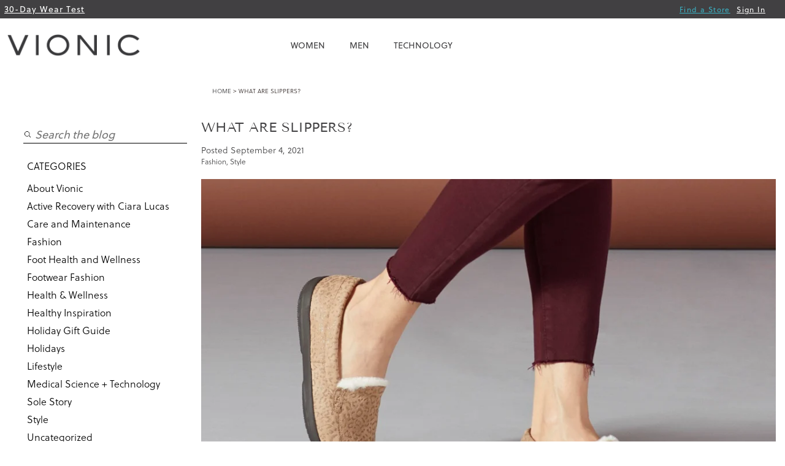

--- FILE ---
content_type: text/html; charset=UTF-8
request_url: https://www.vionicshoes.com/blog/what-are-slippers/
body_size: 21032
content:

<!DOCTYPE html>
<html class="no-js" lang="en-US">
<head>
  <meta charset="UTF-8">
  <meta http-equiv="X-UA-Compatible" content="IE=edge">
  <meta name="viewport" content="width=device-width, initial-scale=1">
  <title>What Are Slippers? | Vionic</title>
  <meta name='robots' content='index, follow, max-image-preview:large, max-snippet:-1, max-video-preview:-1' />
	<style>img:is([sizes="auto" i], [sizes^="auto," i]) { contain-intrinsic-size: 3000px 1500px }</style>
	
	<!-- This site is optimized with the Yoast SEO Premium plugin v25.1 (Yoast SEO v25.1) - https://yoast.com/wordpress/plugins/seo/ -->
	<meta name="description" content="There are many options when it comes to footwear, but what are slippers? Read on to learn about what slippers are and why they may be a great fit for you!" />
	<link rel="canonical" href="https://www.vionicshoes.com/blog/what-are-slippers/" />
	<meta property="og:locale" content="en_US" />
	<meta property="og:type" content="article" />
	<meta property="og:title" content="What Are Slippers?" />
	<meta property="og:description" content="Though most folks have a rough idea of what slippers are, it can be hard to define them—especially when it comes to current transitional styles. So, what" />
	<meta property="og:url" content="https://www.vionicshoes.com/blog/what-are-slippers/" />
	<meta property="og:site_name" content="Healthy Footnotes" />
	<meta property="article:published_time" content="2021-09-04T09:28:55+00:00" />
	<meta property="article:modified_time" content="2023-05-15T03:37:32+00:00" />
	<meta property="og:image" content="https://blog.vionicshoes.com/wp-content/uploads/2021/09/What-Are-Slippers2.jpg" />
	<meta name="author" content="Aaron Farr" />
	<meta name="twitter:card" content="summary_large_image" />
	<meta name="twitter:creator" content="@vionicshoes" />
	<meta name="twitter:site" content="@vionicshoes" />
	<script type="application/ld+json" class="yoast-schema-graph">{"@context":"https://schema.org","@graph":[{"@type":"WebPage","@id":"https://www.vionicshoes.com/blog/what-are-slippers/","url":"https://www.vionicshoes.com/blog/what-are-slippers/","name":"What Are Slippers? | Vionic","isPartOf":{"@id":"https://www.vionicshoes.com/blog/#website"},"primaryImageOfPage":{"@id":"https://www.vionicshoes.com/blog/what-are-slippers/#primaryimage"},"image":{"@id":"https://www.vionicshoes.com/blog/what-are-slippers/#primaryimage"},"thumbnailUrl":"https://blog.vionicshoes.com/wp-content/uploads/2021/09/What-Are-Slippers2.jpg","datePublished":"2021-09-04T09:28:55+00:00","dateModified":"2023-05-15T03:37:32+00:00","author":{"@id":"https://www.vionicshoes.com/blog/#/schema/person/05576f23ec8cf413ff7156240ffbd611"},"description":"There are many options when it comes to footwear, but what are slippers? Read on to learn about what slippers are and why they may be a great fit for you!","breadcrumb":{"@id":"https://www.vionicshoes.com/blog/what-are-slippers/#breadcrumb"},"inLanguage":"en-US","potentialAction":[{"@type":"ReadAction","target":["https://www.vionicshoes.com/blog/what-are-slippers/"]}]},{"@type":"ImageObject","inLanguage":"en-US","@id":"https://www.vionicshoes.com/blog/what-are-slippers/#primaryimage","url":"https://blog.vionicshoes.com/wp-content/uploads/2021/09/What-Are-Slippers2.jpg","contentUrl":"https://blog.vionicshoes.com/wp-content/uploads/2021/09/What-Are-Slippers2.jpg"},{"@type":"BreadcrumbList","@id":"https://www.vionicshoes.com/blog/what-are-slippers/#breadcrumb","itemListElement":[{"@type":"ListItem","position":1,"name":"Home","item":"https://www.vionicshoes.com/blog/"},{"@type":"ListItem","position":2,"name":"What Are Slippers?"}]},{"@type":"WebSite","@id":"https://www.vionicshoes.com/blog/#website","url":"https://www.vionicshoes.com/blog/","name":"Healthy Footnotes","description":"Well Being with Every Step","potentialAction":[{"@type":"SearchAction","target":{"@type":"EntryPoint","urlTemplate":"https://www.vionicshoes.com/blog/?s={search_term_string}"},"query-input":{"@type":"PropertyValueSpecification","valueRequired":true,"valueName":"search_term_string"}}],"inLanguage":"en-US"},{"@type":"Person","@id":"https://www.vionicshoes.com/blog/#/schema/person/05576f23ec8cf413ff7156240ffbd611","name":"Aaron Farr","image":{"@type":"ImageObject","inLanguage":"en-US","@id":"https://www.vionicshoes.com/blog/#/schema/person/image/","url":"https://secure.gravatar.com/avatar/0570c8810d6c9a491815102f35b601fe42a775170e5ec1c17a55597a22d7b417?s=96&d=mm&r=g","contentUrl":"https://secure.gravatar.com/avatar/0570c8810d6c9a491815102f35b601fe42a775170e5ec1c17a55597a22d7b417?s=96&d=mm&r=g","caption":"Aaron Farr"},"url":"https://www.vionicshoes.com/blog/author/a-farr/"}]}</script>
	<!-- / Yoast SEO Premium plugin. -->


<link rel='dns-prefetch' href='//stats.wp.com' />
<link rel="alternate" type="application/rss+xml" title="Healthy Footnotes &raquo; Feed" href="https://www.vionicshoes.com/blog/feed/" />
<link rel="alternate" type="application/rss+xml" title="Healthy Footnotes &raquo; Comments Feed" href="https://www.vionicshoes.com/blog/comments/feed/" />
<link rel="alternate" type="application/rss+xml" title="Healthy Footnotes &raquo; What Are Slippers? Comments Feed" href="https://www.vionicshoes.com/blog/what-are-slippers/feed/" />
<script type="d7c95de4057b74bfc45d82ee-text/javascript">
/* <![CDATA[ */
window._wpemojiSettings = {"baseUrl":"https:\/\/s.w.org\/images\/core\/emoji\/16.0.1\/72x72\/","ext":".png","svgUrl":"https:\/\/s.w.org\/images\/core\/emoji\/16.0.1\/svg\/","svgExt":".svg","source":{"concatemoji":"https:\/\/blog.vionicshoes.com\/wp-includes\/js\/wp-emoji-release.min.js?ver=6.8.3"}};
/*! This file is auto-generated */
!function(s,n){var o,i,e;function c(e){try{var t={supportTests:e,timestamp:(new Date).valueOf()};sessionStorage.setItem(o,JSON.stringify(t))}catch(e){}}function p(e,t,n){e.clearRect(0,0,e.canvas.width,e.canvas.height),e.fillText(t,0,0);var t=new Uint32Array(e.getImageData(0,0,e.canvas.width,e.canvas.height).data),a=(e.clearRect(0,0,e.canvas.width,e.canvas.height),e.fillText(n,0,0),new Uint32Array(e.getImageData(0,0,e.canvas.width,e.canvas.height).data));return t.every(function(e,t){return e===a[t]})}function u(e,t){e.clearRect(0,0,e.canvas.width,e.canvas.height),e.fillText(t,0,0);for(var n=e.getImageData(16,16,1,1),a=0;a<n.data.length;a++)if(0!==n.data[a])return!1;return!0}function f(e,t,n,a){switch(t){case"flag":return n(e,"\ud83c\udff3\ufe0f\u200d\u26a7\ufe0f","\ud83c\udff3\ufe0f\u200b\u26a7\ufe0f")?!1:!n(e,"\ud83c\udde8\ud83c\uddf6","\ud83c\udde8\u200b\ud83c\uddf6")&&!n(e,"\ud83c\udff4\udb40\udc67\udb40\udc62\udb40\udc65\udb40\udc6e\udb40\udc67\udb40\udc7f","\ud83c\udff4\u200b\udb40\udc67\u200b\udb40\udc62\u200b\udb40\udc65\u200b\udb40\udc6e\u200b\udb40\udc67\u200b\udb40\udc7f");case"emoji":return!a(e,"\ud83e\udedf")}return!1}function g(e,t,n,a){var r="undefined"!=typeof WorkerGlobalScope&&self instanceof WorkerGlobalScope?new OffscreenCanvas(300,150):s.createElement("canvas"),o=r.getContext("2d",{willReadFrequently:!0}),i=(o.textBaseline="top",o.font="600 32px Arial",{});return e.forEach(function(e){i[e]=t(o,e,n,a)}),i}function t(e){var t=s.createElement("script");t.src=e,t.defer=!0,s.head.appendChild(t)}"undefined"!=typeof Promise&&(o="wpEmojiSettingsSupports",i=["flag","emoji"],n.supports={everything:!0,everythingExceptFlag:!0},e=new Promise(function(e){s.addEventListener("DOMContentLoaded",e,{once:!0})}),new Promise(function(t){var n=function(){try{var e=JSON.parse(sessionStorage.getItem(o));if("object"==typeof e&&"number"==typeof e.timestamp&&(new Date).valueOf()<e.timestamp+604800&&"object"==typeof e.supportTests)return e.supportTests}catch(e){}return null}();if(!n){if("undefined"!=typeof Worker&&"undefined"!=typeof OffscreenCanvas&&"undefined"!=typeof URL&&URL.createObjectURL&&"undefined"!=typeof Blob)try{var e="postMessage("+g.toString()+"("+[JSON.stringify(i),f.toString(),p.toString(),u.toString()].join(",")+"));",a=new Blob([e],{type:"text/javascript"}),r=new Worker(URL.createObjectURL(a),{name:"wpTestEmojiSupports"});return void(r.onmessage=function(e){c(n=e.data),r.terminate(),t(n)})}catch(e){}c(n=g(i,f,p,u))}t(n)}).then(function(e){for(var t in e)n.supports[t]=e[t],n.supports.everything=n.supports.everything&&n.supports[t],"flag"!==t&&(n.supports.everythingExceptFlag=n.supports.everythingExceptFlag&&n.supports[t]);n.supports.everythingExceptFlag=n.supports.everythingExceptFlag&&!n.supports.flag,n.DOMReady=!1,n.readyCallback=function(){n.DOMReady=!0}}).then(function(){return e}).then(function(){var e;n.supports.everything||(n.readyCallback(),(e=n.source||{}).concatemoji?t(e.concatemoji):e.wpemoji&&e.twemoji&&(t(e.twemoji),t(e.wpemoji)))}))}((window,document),window._wpemojiSettings);
/* ]]> */
</script>
<style id='wp-emoji-styles-inline-css' type='text/css'>

	img.wp-smiley, img.emoji {
		display: inline !important;
		border: none !important;
		box-shadow: none !important;
		height: 1em !important;
		width: 1em !important;
		margin: 0 0.07em !important;
		vertical-align: -0.1em !important;
		background: none !important;
		padding: 0 !important;
	}
</style>
<link rel='stylesheet' id='wp-block-library-css' href='https://blog.vionicshoes.com/wp-includes/css/dist/block-library/style.min.css?ver=6.8.3' type='text/css' media='all' />
<style id='classic-theme-styles-inline-css' type='text/css'>
/*! This file is auto-generated */
.wp-block-button__link{color:#fff;background-color:#32373c;border-radius:9999px;box-shadow:none;text-decoration:none;padding:calc(.667em + 2px) calc(1.333em + 2px);font-size:1.125em}.wp-block-file__button{background:#32373c;color:#fff;text-decoration:none}
</style>
<link rel='stylesheet' id='mediaelement-css' href='https://blog.vionicshoes.com/wp-includes/js/mediaelement/mediaelementplayer-legacy.min.css?ver=4.2.17' type='text/css' media='all' />
<link rel='stylesheet' id='wp-mediaelement-css' href='https://blog.vionicshoes.com/wp-includes/js/mediaelement/wp-mediaelement.min.css?ver=6.8.3' type='text/css' media='all' />
<style id='jetpack-sharing-buttons-style-inline-css' type='text/css'>
.jetpack-sharing-buttons__services-list{display:flex;flex-direction:row;flex-wrap:wrap;gap:0;list-style-type:none;margin:5px;padding:0}.jetpack-sharing-buttons__services-list.has-small-icon-size{font-size:12px}.jetpack-sharing-buttons__services-list.has-normal-icon-size{font-size:16px}.jetpack-sharing-buttons__services-list.has-large-icon-size{font-size:24px}.jetpack-sharing-buttons__services-list.has-huge-icon-size{font-size:36px}@media print{.jetpack-sharing-buttons__services-list{display:none!important}}.editor-styles-wrapper .wp-block-jetpack-sharing-buttons{gap:0;padding-inline-start:0}ul.jetpack-sharing-buttons__services-list.has-background{padding:1.25em 2.375em}
</style>
<style id='global-styles-inline-css' type='text/css'>
:root{--wp--preset--aspect-ratio--square: 1;--wp--preset--aspect-ratio--4-3: 4/3;--wp--preset--aspect-ratio--3-4: 3/4;--wp--preset--aspect-ratio--3-2: 3/2;--wp--preset--aspect-ratio--2-3: 2/3;--wp--preset--aspect-ratio--16-9: 16/9;--wp--preset--aspect-ratio--9-16: 9/16;--wp--preset--color--black: #000000;--wp--preset--color--cyan-bluish-gray: #abb8c3;--wp--preset--color--white: #ffffff;--wp--preset--color--pale-pink: #f78da7;--wp--preset--color--vivid-red: #cf2e2e;--wp--preset--color--luminous-vivid-orange: #ff6900;--wp--preset--color--luminous-vivid-amber: #fcb900;--wp--preset--color--light-green-cyan: #7bdcb5;--wp--preset--color--vivid-green-cyan: #00d084;--wp--preset--color--pale-cyan-blue: #8ed1fc;--wp--preset--color--vivid-cyan-blue: #0693e3;--wp--preset--color--vivid-purple: #9b51e0;--wp--preset--gradient--vivid-cyan-blue-to-vivid-purple: linear-gradient(135deg,rgba(6,147,227,1) 0%,rgb(155,81,224) 100%);--wp--preset--gradient--light-green-cyan-to-vivid-green-cyan: linear-gradient(135deg,rgb(122,220,180) 0%,rgb(0,208,130) 100%);--wp--preset--gradient--luminous-vivid-amber-to-luminous-vivid-orange: linear-gradient(135deg,rgba(252,185,0,1) 0%,rgba(255,105,0,1) 100%);--wp--preset--gradient--luminous-vivid-orange-to-vivid-red: linear-gradient(135deg,rgba(255,105,0,1) 0%,rgb(207,46,46) 100%);--wp--preset--gradient--very-light-gray-to-cyan-bluish-gray: linear-gradient(135deg,rgb(238,238,238) 0%,rgb(169,184,195) 100%);--wp--preset--gradient--cool-to-warm-spectrum: linear-gradient(135deg,rgb(74,234,220) 0%,rgb(151,120,209) 20%,rgb(207,42,186) 40%,rgb(238,44,130) 60%,rgb(251,105,98) 80%,rgb(254,248,76) 100%);--wp--preset--gradient--blush-light-purple: linear-gradient(135deg,rgb(255,206,236) 0%,rgb(152,150,240) 100%);--wp--preset--gradient--blush-bordeaux: linear-gradient(135deg,rgb(254,205,165) 0%,rgb(254,45,45) 50%,rgb(107,0,62) 100%);--wp--preset--gradient--luminous-dusk: linear-gradient(135deg,rgb(255,203,112) 0%,rgb(199,81,192) 50%,rgb(65,88,208) 100%);--wp--preset--gradient--pale-ocean: linear-gradient(135deg,rgb(255,245,203) 0%,rgb(182,227,212) 50%,rgb(51,167,181) 100%);--wp--preset--gradient--electric-grass: linear-gradient(135deg,rgb(202,248,128) 0%,rgb(113,206,126) 100%);--wp--preset--gradient--midnight: linear-gradient(135deg,rgb(2,3,129) 0%,rgb(40,116,252) 100%);--wp--preset--font-size--small: 13px;--wp--preset--font-size--medium: 20px;--wp--preset--font-size--large: 36px;--wp--preset--font-size--x-large: 42px;--wp--preset--spacing--20: 0.44rem;--wp--preset--spacing--30: 0.67rem;--wp--preset--spacing--40: 1rem;--wp--preset--spacing--50: 1.5rem;--wp--preset--spacing--60: 2.25rem;--wp--preset--spacing--70: 3.38rem;--wp--preset--spacing--80: 5.06rem;--wp--preset--shadow--natural: 6px 6px 9px rgba(0, 0, 0, 0.2);--wp--preset--shadow--deep: 12px 12px 50px rgba(0, 0, 0, 0.4);--wp--preset--shadow--sharp: 6px 6px 0px rgba(0, 0, 0, 0.2);--wp--preset--shadow--outlined: 6px 6px 0px -3px rgba(255, 255, 255, 1), 6px 6px rgba(0, 0, 0, 1);--wp--preset--shadow--crisp: 6px 6px 0px rgba(0, 0, 0, 1);}:where(.is-layout-flex){gap: 0.5em;}:where(.is-layout-grid){gap: 0.5em;}body .is-layout-flex{display: flex;}.is-layout-flex{flex-wrap: wrap;align-items: center;}.is-layout-flex > :is(*, div){margin: 0;}body .is-layout-grid{display: grid;}.is-layout-grid > :is(*, div){margin: 0;}:where(.wp-block-columns.is-layout-flex){gap: 2em;}:where(.wp-block-columns.is-layout-grid){gap: 2em;}:where(.wp-block-post-template.is-layout-flex){gap: 1.25em;}:where(.wp-block-post-template.is-layout-grid){gap: 1.25em;}.has-black-color{color: var(--wp--preset--color--black) !important;}.has-cyan-bluish-gray-color{color: var(--wp--preset--color--cyan-bluish-gray) !important;}.has-white-color{color: var(--wp--preset--color--white) !important;}.has-pale-pink-color{color: var(--wp--preset--color--pale-pink) !important;}.has-vivid-red-color{color: var(--wp--preset--color--vivid-red) !important;}.has-luminous-vivid-orange-color{color: var(--wp--preset--color--luminous-vivid-orange) !important;}.has-luminous-vivid-amber-color{color: var(--wp--preset--color--luminous-vivid-amber) !important;}.has-light-green-cyan-color{color: var(--wp--preset--color--light-green-cyan) !important;}.has-vivid-green-cyan-color{color: var(--wp--preset--color--vivid-green-cyan) !important;}.has-pale-cyan-blue-color{color: var(--wp--preset--color--pale-cyan-blue) !important;}.has-vivid-cyan-blue-color{color: var(--wp--preset--color--vivid-cyan-blue) !important;}.has-vivid-purple-color{color: var(--wp--preset--color--vivid-purple) !important;}.has-black-background-color{background-color: var(--wp--preset--color--black) !important;}.has-cyan-bluish-gray-background-color{background-color: var(--wp--preset--color--cyan-bluish-gray) !important;}.has-white-background-color{background-color: var(--wp--preset--color--white) !important;}.has-pale-pink-background-color{background-color: var(--wp--preset--color--pale-pink) !important;}.has-vivid-red-background-color{background-color: var(--wp--preset--color--vivid-red) !important;}.has-luminous-vivid-orange-background-color{background-color: var(--wp--preset--color--luminous-vivid-orange) !important;}.has-luminous-vivid-amber-background-color{background-color: var(--wp--preset--color--luminous-vivid-amber) !important;}.has-light-green-cyan-background-color{background-color: var(--wp--preset--color--light-green-cyan) !important;}.has-vivid-green-cyan-background-color{background-color: var(--wp--preset--color--vivid-green-cyan) !important;}.has-pale-cyan-blue-background-color{background-color: var(--wp--preset--color--pale-cyan-blue) !important;}.has-vivid-cyan-blue-background-color{background-color: var(--wp--preset--color--vivid-cyan-blue) !important;}.has-vivid-purple-background-color{background-color: var(--wp--preset--color--vivid-purple) !important;}.has-black-border-color{border-color: var(--wp--preset--color--black) !important;}.has-cyan-bluish-gray-border-color{border-color: var(--wp--preset--color--cyan-bluish-gray) !important;}.has-white-border-color{border-color: var(--wp--preset--color--white) !important;}.has-pale-pink-border-color{border-color: var(--wp--preset--color--pale-pink) !important;}.has-vivid-red-border-color{border-color: var(--wp--preset--color--vivid-red) !important;}.has-luminous-vivid-orange-border-color{border-color: var(--wp--preset--color--luminous-vivid-orange) !important;}.has-luminous-vivid-amber-border-color{border-color: var(--wp--preset--color--luminous-vivid-amber) !important;}.has-light-green-cyan-border-color{border-color: var(--wp--preset--color--light-green-cyan) !important;}.has-vivid-green-cyan-border-color{border-color: var(--wp--preset--color--vivid-green-cyan) !important;}.has-pale-cyan-blue-border-color{border-color: var(--wp--preset--color--pale-cyan-blue) !important;}.has-vivid-cyan-blue-border-color{border-color: var(--wp--preset--color--vivid-cyan-blue) !important;}.has-vivid-purple-border-color{border-color: var(--wp--preset--color--vivid-purple) !important;}.has-vivid-cyan-blue-to-vivid-purple-gradient-background{background: var(--wp--preset--gradient--vivid-cyan-blue-to-vivid-purple) !important;}.has-light-green-cyan-to-vivid-green-cyan-gradient-background{background: var(--wp--preset--gradient--light-green-cyan-to-vivid-green-cyan) !important;}.has-luminous-vivid-amber-to-luminous-vivid-orange-gradient-background{background: var(--wp--preset--gradient--luminous-vivid-amber-to-luminous-vivid-orange) !important;}.has-luminous-vivid-orange-to-vivid-red-gradient-background{background: var(--wp--preset--gradient--luminous-vivid-orange-to-vivid-red) !important;}.has-very-light-gray-to-cyan-bluish-gray-gradient-background{background: var(--wp--preset--gradient--very-light-gray-to-cyan-bluish-gray) !important;}.has-cool-to-warm-spectrum-gradient-background{background: var(--wp--preset--gradient--cool-to-warm-spectrum) !important;}.has-blush-light-purple-gradient-background{background: var(--wp--preset--gradient--blush-light-purple) !important;}.has-blush-bordeaux-gradient-background{background: var(--wp--preset--gradient--blush-bordeaux) !important;}.has-luminous-dusk-gradient-background{background: var(--wp--preset--gradient--luminous-dusk) !important;}.has-pale-ocean-gradient-background{background: var(--wp--preset--gradient--pale-ocean) !important;}.has-electric-grass-gradient-background{background: var(--wp--preset--gradient--electric-grass) !important;}.has-midnight-gradient-background{background: var(--wp--preset--gradient--midnight) !important;}.has-small-font-size{font-size: var(--wp--preset--font-size--small) !important;}.has-medium-font-size{font-size: var(--wp--preset--font-size--medium) !important;}.has-large-font-size{font-size: var(--wp--preset--font-size--large) !important;}.has-x-large-font-size{font-size: var(--wp--preset--font-size--x-large) !important;}
:where(.wp-block-post-template.is-layout-flex){gap: 1.25em;}:where(.wp-block-post-template.is-layout-grid){gap: 1.25em;}
:where(.wp-block-columns.is-layout-flex){gap: 2em;}:where(.wp-block-columns.is-layout-grid){gap: 2em;}
:root :where(.wp-block-pullquote){font-size: 1.5em;line-height: 1.6;}
</style>
<link rel='stylesheet' id='parent-style-css' href='https://blog.vionicshoes.com/wp-content/themes/dw-timeline/style.css?ver=6.8.3' type='text/css' media='all' />
<link rel='stylesheet' id='child-style-css' href='https://blog.vionicshoes.com/wp-content/themes/dw-timeline-child/style.css?d=20260130103724000000&#038;ver=1.4.0' type='text/css' media='all' />
<style id='akismet-widget-style-inline-css' type='text/css'>

			.a-stats {
				--akismet-color-mid-green: #357b49;
				--akismet-color-white: #fff;
				--akismet-color-light-grey: #f6f7f7;

				max-width: 350px;
				width: auto;
			}

			.a-stats * {
				all: unset;
				box-sizing: border-box;
			}

			.a-stats strong {
				font-weight: 600;
			}

			.a-stats a.a-stats__link,
			.a-stats a.a-stats__link:visited,
			.a-stats a.a-stats__link:active {
				background: var(--akismet-color-mid-green);
				border: none;
				box-shadow: none;
				border-radius: 8px;
				color: var(--akismet-color-white);
				cursor: pointer;
				display: block;
				font-family: -apple-system, BlinkMacSystemFont, 'Segoe UI', 'Roboto', 'Oxygen-Sans', 'Ubuntu', 'Cantarell', 'Helvetica Neue', sans-serif;
				font-weight: 500;
				padding: 12px;
				text-align: center;
				text-decoration: none;
				transition: all 0.2s ease;
			}

			/* Extra specificity to deal with TwentyTwentyOne focus style */
			.widget .a-stats a.a-stats__link:focus {
				background: var(--akismet-color-mid-green);
				color: var(--akismet-color-white);
				text-decoration: none;
			}

			.a-stats a.a-stats__link:hover {
				filter: brightness(110%);
				box-shadow: 0 4px 12px rgba(0, 0, 0, 0.06), 0 0 2px rgba(0, 0, 0, 0.16);
			}

			.a-stats .count {
				color: var(--akismet-color-white);
				display: block;
				font-size: 1.5em;
				line-height: 1.4;
				padding: 0 13px;
				white-space: nowrap;
			}
		
</style>
<link rel='stylesheet' id='dw_timeline_main-css' href='https://blog.vionicshoes.com/wp-content/themes/dw-timeline/assets/css/main.css' type='text/css' media='all' />
<link rel='stylesheet' id='dw_timeline_style-css' href='https://blog.vionicshoes.com/wp-content/themes/dw-timeline-child/style.css' type='text/css' media='all' />
<script type="d7c95de4057b74bfc45d82ee-text/javascript" src="https://blog.vionicshoes.com/wp-content/themes/dw-timeline/assets/js/vendor/modernizr-2.7.0.min.js" id="modernizr-js"></script>
<script type="d7c95de4057b74bfc45d82ee-text/javascript" src="https://blog.vionicshoes.com/wp-includes/js/jquery/jquery.min.js?ver=3.7.1" id="jquery-core-js"></script>
<script type="d7c95de4057b74bfc45d82ee-text/javascript" src="https://blog.vionicshoes.com/wp-includes/js/jquery/jquery-migrate.min.js?ver=3.4.1" id="jquery-migrate-js"></script>
<script type="d7c95de4057b74bfc45d82ee-text/javascript" src="https://blog.vionicshoes.com/wp-content/themes/dw-timeline/assets/js/vendor/nivo-lightbox.min.js" id="nivo_lightbox-js"></script>
<link rel="https://api.w.org/" href="https://www.vionicshoes.com/blog/wp-json/" /><link rel="alternate" title="JSON" type="application/json" href="https://www.vionicshoes.com/blog/wp-json/wp/v2/posts/8531" /><link rel="EditURI" type="application/rsd+xml" title="RSD" href="https://blog.vionicshoes.com/xmlrpc.php?rsd" />
<meta name="generator" content="WordPress 6.8.3" />
<link rel='shortlink' href='https://www.vionicshoes.com/blog/?p=8531' />
<link rel="alternate" title="oEmbed (JSON)" type="application/json+oembed" href="https://www.vionicshoes.com/blog/wp-json/oembed/1.0/embed?url=https%3A%2F%2Fwww.vionicshoes.com%2Fblog%2Fwhat-are-slippers%2F" />
<link rel="alternate" title="oEmbed (XML)" type="text/xml+oembed" href="https://www.vionicshoes.com/blog/wp-json/oembed/1.0/embed?url=https%3A%2F%2Fwww.vionicshoes.com%2Fblog%2Fwhat-are-slippers%2F&#038;format=xml" />
	<style>img#wpstats{display:none}</style>
		    <style>
    
        
    
          .banner hgroup:after {
        background: none;
      }   
    
    </style>    
    <link rel="amphtml" href="https://www.vionicshoes.com/blog/what-are-slippers/amp/">		<style type="text/css" id="wp-custom-css">
			.post .entry-content a {
    padding-left: 0px;
}

* { box-sizing: border-box; }

footer .footer-navigation, footer .footer-navigation * {
	box-sizing: content-box;
}
		</style>
		<link rel="stylesheet" type="text/css" href="https://cloud.typography.com/6731252/685822/css/fonts.css" />
<link rel="stylesheet" type="text/css" href="https://www.vionicshoes.com/skin/frontend/enterprise/vionic/css/MyFontsWebfontsKit.css">
<link rel="icon" href="https://www.vionicshoes.com/blog/favicon.png" type="image/x-icon" />
<link rel="shortcut icon" href="https://www.vionicshoes.com/blog/favicon.png" type="image/x-icon" />
<!--<script>
  (function(i,s,o,g,r,a,m){i['GoogleAnalyticsObject']=r;i[r]=i[r]||function(){
  (i[r].q=i[r].q||[]).push(arguments)},i[r].l=1*new Date();a=s.createElement(o),
  m=s.getElementsByTagName(o)[0];a.async=1;a.src=g;m.parentNode.insertBefore(a,m)
  })(window,document,'script','https://www.google-analytics.com/analytics.js','ga');

  ga('create', 'UA-7527834-10', 'auto');
  ga('send', 'pageview');
</script>-->
<!-- Google Tag Manager -->
<script type="d7c95de4057b74bfc45d82ee-text/javascript">(function(w,d,s,l,i){w[l]=w[l]||[];w[l].push({'gtm.start':
new Date().getTime(),event:'gtm.js'});var f=d.getElementsByTagName(s)[0],
j=d.createElement(s),dl=l!='dataLayer'?'&l='+l:'';j.async=true;j.src=
'https://www.googletagmanager.com/gtm.js?id='+i+dl;f.parentNode.insertBefore(j,f);
})(window,document,'script','dataLayer','GTM-W7Q72C2');</script>
<!-- End Google Tag Manager -->
</head>
<body class="wp-singular post-template-default single single-post postid-8531 single-format-standard wp-theme-dw-timeline wp-child-theme-dw-timeline-child">
    <?php?>
<!-- Google Tag Manager (noscript) -->
<noscript><iframe src="https://www.googletagmanager.com/ns.html?id=GTM-W7Q72C2"
height="0" width="0" style="display:none;visibility:hidden"></iframe></noscript>
<!-- End Google Tag Manager (noscript) -->
<!-- 2023 font brands -->

<!-- google fonts  -->
<link rel="stylesheet" href=https://use.typekit.net/opq7vzs.css>
<!-- adobe fonts -->
<style type="text/css">@font-face {font-family:Tenor Sans;font-style:normal;font-weight:400;src:url(/cf-fonts/s/tenor-sans/5.0.18/cyrillic/400/normal.woff2);unicode-range:U+0301,U+0400-045F,U+0490-0491,U+04B0-04B1,U+2116;font-display:swap;}@font-face {font-family:Tenor Sans;font-style:normal;font-weight:400;src:url(/cf-fonts/s/tenor-sans/5.0.18/latin/400/normal.woff2);unicode-range:U+0000-00FF,U+0131,U+0152-0153,U+02BB-02BC,U+02C6,U+02DA,U+02DC,U+0304,U+0308,U+0329,U+2000-206F,U+2074,U+20AC,U+2122,U+2191,U+2193,U+2212,U+2215,U+FEFF,U+FFFD;font-display:swap;}@font-face {font-family:Tenor Sans;font-style:normal;font-weight:400;src:url(/cf-fonts/s/tenor-sans/5.0.18/latin-ext/400/normal.woff2);unicode-range:U+0100-02AF,U+0304,U+0308,U+0329,U+1E00-1E9F,U+1EF2-1EFF,U+2020,U+20A0-20AB,U+20AD-20CF,U+2113,U+2C60-2C7F,U+A720-A7FF;font-display:swap;}</style>

<!-- end font brands -->
<!-- MOBILE HEADER FROM VIONICSHOES.COM -->
<header id="header" class="page-header">
	<div class="page-header-container">
		<a class="logo" href="/">
				<img src="https://blog.vionicshoes.com/wp-content/themes/dw-timeline-child/images/logo.png" alt="Vionic® Walk. Move. Live.™" class="large">
				<img src="https://blog.vionicshoes.com/wp-content/themes/dw-timeline-child/images/logo.png" alt="Vionic® Walk. Move. Live.™" class="small">
		</a>

		<!-- Skip Links -->
		
		<div class="skip-links">
			<a class="skip-link skip-nav">
					<span class="icon"></span>
					<span class="label">Menu</span>
			</a>

			<a class="skip-link skip-search">
					<span class="icon"></span>
					<span class="label">Search</span>
			</a>

			<div class="account-cart-wrapper">
				<a href="https://www.vionicshoes.com/customer/account/" class="skip-link skip-account">
						<span class="icon"></span>
						<span class="label">Account</span>
				</a>
			</div>
		</div>


		</div>

	<!-- Navigation -->
	<div id="header-nav" class="skip-content skip-nav-link">
						
		<nav id="nav">
			<ol class="nav-primary">          
				<li class="level0 nav-1 first parent">
					<a href="https://www.vionicshoes.com/womens-shoes" class="level0 has-children" onclick="if (!window.__cfRLUnblockHandlers) return false; _gaq.push(['_trackEvent', 'MobNavWomen_MainLink', 'click', 'all_shoes_cat', 1, false]);" data-cf-modified-d7c95de4057b74bfc45d82ee-="">Women</a>
					<ul class="level0">
						<li class="level1 view-all">
							<a class="level1" href="/women.html" onclick="if (!window.__cfRLUnblockHandlers) return false; _gaq.push(['_trackEvent', 'MobNavWomen_SubLink', 'click', 'all_shoes_cat', 1, false]);" data-cf-modified-d7c95de4057b74bfc45d82ee-="">View All Women</a>
						</li>
							<li class="level1 nav-1-1 first">
								<a href="/women/sandals.html" onclick="if (!window.__cfRLUnblockHandlers) return false; _gaq.push(['_trackEvent', 'MobNavWomen', 'click', 'sandals_cat', 1, false]);" data-cf-modified-d7c95de4057b74bfc45d82ee-="">Sandals</a>
							</li>
							<li class="level1 nav-1-2">
								<a href="/women/wedges.html" class="level1 " onclick="if (!window.__cfRLUnblockHandlers) return false; _gaq.push(['_trackEvent', 'MobNavWomen', 'click', 'heels_cat', 1, false]);" data-cf-modified-d7c95de4057b74bfc45d82ee-="">Heels &amp; Wedges</a>
							</li>
							<li class="level1 nav-1-3">
								<a href="/women/flats.html" class="level1 " onclick="if (!window.__cfRLUnblockHandlers) return false; _gaq.push(['_trackEvent', 'MobNavWomen', 'click', 'flats_cat', 1, false]);" data-cf-modified-d7c95de4057b74bfc45d82ee-="">Flats &amp; Loafers</a>
							</li>
							<li class="level1 nav-1-4">
								<a href="/women/boots.html" class="level1 " onclick="if (!window.__cfRLUnblockHandlers) return false; _gaq.push(['_trackEvent', 'MobNavWomen', 'click', 'boots_cat', 1, false]);" data-cf-modified-d7c95de4057b74bfc45d82ee-="">Boots &amp; Booties</a>
							</li>
							<li class="level1 nav-1-5">
								<a href="/women/active-and-sneakers.html" class="level1 " onclick="if (!window.__cfRLUnblockHandlers) return false; _gaq.push(['_trackEvent', 'MobNavWomen', 'click', 'active_cat', 1, false]);" data-cf-modified-d7c95de4057b74bfc45d82ee-="">Active &amp; Sneakers</a>
							</li>
							<li class="level1 nav-1-6">
								<a href="/women/slippers.html" class="level1 " onclick="if (!window.__cfRLUnblockHandlers) return false; _gaq.push(['_trackEvent', 'MobNavWomen', 'click', 'slippers_cat', 1, false]);" data-cf-modified-d7c95de4057b74bfc45d82ee-="">Slippers</a>
							</li>
							<li class="level1 nav-1-7">
								<a href="/new-arrivals" class="level1 " onclick="if (!window.__cfRLUnblockHandlers) return false; _gaq.push(['_trackEvent', 'MobNavWomen', 'click', 'new_arrivals_LP', 1, false]);" data-cf-modified-d7c95de4057b74bfc45d82ee-="">New Arrivals</a>
							</li>
							<li class="level1 nav-1-8">
								<a href="/tide-collection" class="level1 " onclick="if (!window.__cfRLUnblockHandlers) return false; _gaq.push(['_trackEvent', 'MobNavWomen', 'click', 'tide_collection', 1, false]);" data-cf-modified-d7c95de4057b74bfc45d82ee-="">Tide Collection</a>
							</li>
							<li class="level1 nav-1-9">
								<a href="/beach" class="level1 " onclick="if (!window.__cfRLUnblockHandlers) return false; _gaq.push(['_trackEvent', 'MobNavWomen', 'click', 'beach_collection', 1, false]);" data-cf-modified-d7c95de4057b74bfc45d82ee-="">Beach Collection</a>
							</li>
							<li class="level1 nav-1-10">
								<a href="/women/wear-to-work.html" class="level1 " onclick="if (!window.__cfRLUnblockHandlers) return false; _gaq.push(['_trackEvent', 'MobNavWomen', 'click', 'wear_to_work', 1, false]);" data-cf-modified-d7c95de4057b74bfc45d82ee-="">Wear to Work</a>
							</li>
							<li class="level1 nav-1-11">
								<a href="/women/wide-widths.html" class="level1 " onclick="if (!window.__cfRLUnblockHandlers) return false; _gaq.push(['_trackEvent', 'MobNavWomen', 'click', 'wide_widths', 1, false]);" data-cf-modified-d7c95de4057b74bfc45d82ee-="">Wide Widths</a>
							</li>
							<li class="level1 nav-1-12">
								<a href="/women/weather-resistant.html" class="level1 " onclick="if (!window.__cfRLUnblockHandlers) return false; _gaq.push(['_trackEvent', 'MobNavWomen', 'click', 'weather_resistant', 1, false]);" data-cf-modified-d7c95de4057b74bfc45d82ee-="">Weather Resistant</a>
							</li>
							<li class="level1 nav-1-13">
								<a href="/women/top-rated.html" class="level1 " onclick="if (!window.__cfRLUnblockHandlers) return false; _gaq.push(['_trackEvent', 'MobNavWomen', 'click', 'top_rated', 1, false]);" data-cf-modified-d7c95de4057b74bfc45d82ee-="">Top Rated</a>
							</li>
							<li class="level1 nav-1-14">
								<a href="/women/animal-print.html" class="level1 " onclick="if (!window.__cfRLUnblockHandlers) return false; _gaq.push(['_trackEvent', 'MobNavWomen', 'click', 'animal_print', 1, false]);" data-cf-modified-d7c95de4057b74bfc45d82ee-="">Animal Print</a>
								/li>
							<li class="level1 nav-1-15 Last">
								<a href="/women-sale.html" class="level1 " onclick="if (!window.__cfRLUnblockHandlers) return false; _gaq.push(['_trackEvent', 'MobNavWomen', 'click', 'women_sale', 1, false]);" data-cf-modified-d7c95de4057b74bfc45d82ee-="">Women's Sale</a>
							</li>         
						</ul>
					</li>
			
				<li class="level0 nav-3 parent">
					<a href="https://www.vionicshoes.com/men.html" class="level0 has-children" onclick="if (!window.__cfRLUnblockHandlers) return false; _gaq.push(['_trackEvent', 'MobNavMen_MainLink', 'click', 'all_shoes_cat', 1, false]);" data-cf-modified-d7c95de4057b74bfc45d82ee-="">Men</a>
					<ul class="level0">
						<li class="level1 view-all">
							<a class="level1" href="/men.html" onclick="if (!window.__cfRLUnblockHandlers) return false; _gaq.push(['_trackEvent', 'MobNavMen_SubLink', 'click', 'all_shoes_cat', 1, false]);" data-cf-modified-d7c95de4057b74bfc45d82ee-="">View All Men</a>
						</li>
						<li class="level1 nav-3-1">
							<a href="/men/active-and-sneakers.html" class="level1 " onclick="if (!window.__cfRLUnblockHandlers) return false; _gaq.push(['_trackEvent', 'MobNavMen', 'click', 'active_cat', 1, false]);" data-cf-modified-d7c95de4057b74bfc45d82ee-="">Active &amp; Sneakers</a>
						</li>
						<li class="level1 nav-3-2">
							<a href="/men/casual.html" class="level1 " onclick="if (!window.__cfRLUnblockHandlers) return false; _gaq.push(['_trackEvent', 'MobNavMen', 'click', 'casual_cat', 1, false]);" data-cf-modified-d7c95de4057b74bfc45d82ee-="">Casual</a>
						</li>
						<li class="level1 nav-3-4">
							<a href="/men/sandals.html" class="level1 " onclick="if (!window.__cfRLUnblockHandlers) return false; _gaq.push(['_trackEvent', 'MobNavMen', 'click', 'sandals_cat', 1, false]);" data-cf-modified-d7c95de4057b74bfc45d82ee-="">Sandals</a>
						</li>
						<li class="level1 nav-3-7">
							<a href="/men/new-arrivals.html" class="level1 " onclick="if (!window.__cfRLUnblockHandlers) return false; _gaq.push(['_trackEvent', 'MobNavMen', 'click', 'new_arrivals_LP', 1, false]);" data-cf-modified-d7c95de4057b74bfc45d82ee-="">New Arrivals</a>
						</li>
						<li class="level1 nav-3-10">
							<a href="/men/top-rated.html" class="level1 " onclick="if (!window.__cfRLUnblockHandlers) return false; _gaq.push(['_trackEvent', 'MobNavMen', 'click', 'top_rated', 1, false]);" data-cf-modified-d7c95de4057b74bfc45d82ee-="">Top Rated</a>
						</li> 
						<li class="level1 nav-3-11 last">
							<a href="/men-sale.html" class="level1 " onclick="if (!window.__cfRLUnblockHandlers) return false; _gaq.push(['_trackEvent', 'MobNavMen', 'click', 'men_sale', 1, false]);" data-cf-modified-d7c95de4057b74bfc45d82ee-="">Men's Sale</a>
						</li>     
					</ul>
				</li>
				<li class="level0 nav-5">
					<a href="/orthotics.html" class="level0 " onclick="if (!window.__cfRLUnblockHandlers) return false; _gaq.push(['_trackEvent', 'MobNav', 'click', 'orthotics', 1, false]);" data-cf-modified-d7c95de4057b74bfc45d82ee-="">Orthotics</a>
				</li>
				<li class="level0 nav-6">
					<a href="/gift-cards.html" class="level0 " onclick="if (!window.__cfRLUnblockHandlers) return false; _gaq.push(['_trackEvent', 'MobNav', 'click', 'gift_cards', 1, false]);" data-cf-modified-d7c95de4057b74bfc45d82ee-="">Gift Cards</a>
				</li>
				<li class="level0 nav-7">
					<a href="https://www.vionicshoes.com/supportive-technology" class="level0 " onclick="if (!window.__cfRLUnblockHandlers) return false; _gaq.push(['_trackEvent', 'MobNav', 'click', 'supportive_tech', 1, false]);" data-cf-modified-d7c95de4057b74bfc45d82ee-="">Supportive Technology</a>
				</li>
				<li class="level0 nav-8">
					<a href="/natural-alignment" class="level0 " onclick="if (!window.__cfRLUnblockHandlers) return false; _gaq.push(['_trackEvent', 'MobNav', 'click', 'natural_alignment', 1, false]);" data-cf-modified-d7c95de4057b74bfc45d82ee-="">Natural Alignment</a>
				</li>
				<li class="level0 nav-9">
					<a href="/elevated-technology" class="level0 " onclick="if (!window.__cfRLUnblockHandlers) return false; _gaq.push(['_trackEvent', 'MobNav', 'click', 'elevated_tech', 1, false]);" data-cf-modified-d7c95de4057b74bfc45d82ee-="">Elevated Technology</a>
				</li>
				<li class="level0 nav-10">
					<a href="/sandals" class="level0 " onclick="if (!window.__cfRLUnblockHandlers) return false; _gaq.push(['_trackEvent', 'MobNav', 'click', 'comfortable_sandals', 1, false]);" data-cf-modified-d7c95de4057b74bfc45d82ee-="">Comfortable Sandals</a>
				</li>
				<li class="level0 nav-11">
					<a href="/slippers" class="level0 " onclick="if (!window.__cfRLUnblockHandlers) return false; _gaq.push(['_trackEvent', 'MobNav', 'click', 'orthotic_slippers', 1, false]);" data-cf-modified-d7c95de4057b74bfc45d82ee-="">Orthotic Slippers</a>
				</li>
			</ol>
		</nav>
	</div>

	<!-- Search -->
	<div id="header-search" class="skip-content skip-link skip-search-link" >
		<form role="search" method="get" id="searchform" class="searchform" action="https://www.blog.vionicshoes.com/">
				<div>
					
					<input type="text" value="" name="s" class="search-mob-input" placeholder="Search the blog">
					<input type="submit" value="" class="search-mob-icon">
				</div>
			</form>

		<!-- <form id="search_mini_form" action="https://www.vionicshoes.com/catalogsearch/result/" method="get">
			<div class="input-box">
				<label for="search">Search:</label>
				<input id="search" type="search" name="q" value="" class="input-text required-entry" maxlength="128" placeholder="Search entire store here..." autocomplete="off">
				<button type="submit" title="Search" class="button search-button">
					<span><span>Search</span></span>
				</button>
			</div>
			<div id="search_autocomplete" class="search-autocomplete" style="display: none;"></div>
		</form> -->
	</div>
		<!-- Account -->
		<!-- <div id="header-account" class="skip-content">
			<div class="links">
				<ul>
						<li class="first"><a href="https://www.vionicshoes.com/customer/account/" title="My Account">My Account</a></li>
						<li><a href="https://www.vionicshoes.com/checkout/cart/" title="My Cart" class="top-link-cart">My Cart</a></li>
						<li><a href="https://www.vionicshoes.com/checkout/" title="Checkout" class="top-link-checkout">Checkout</a></li>
						<li><a href="https://www.vionicshoes.com/customer/account/create/" title="Register">Register</a></li>
						<li class=" last"><a href="https://www.vionicshoes.com/customer/account/login/" title="Log In">Log In</a></li>
				</ul>
			</div>
		</div> -->
	<!-- </div> -->
</header>
<!-- END MOBILE HEADER -->

<div class="top-header-container top-header">
	<div class="container">
		<div class="row top-nav">
			<div class="top-header-message">
				<a href="https://www.vionicshoes.com/30-day-guarantee">30-Day Wear Test</a>
			</div>
			<div class="inner-top-header  not-unicorn-snot-search  ">
				<ul class="sf-menu">
					<li class="customer-nav-first">
						<a class="aqua top-customer-title" href="https://www.vionicshoes.com/store-locator">Find a Store</a>
						<a class="white top-customer-title" href="https://www.vionicshoes.com/customer/account/login/">Sign In</a>
					</li>
					<!-- li class="customer-nav">
						<span class="top-customer-title"><img src="https://blog.vionicshoes.com/wp-content/themes/dw-timeline-child/images/account_icon_02.png" alt="My Account" id="nav-icon"></span>
						<div class="sf-mega customer">
							< div class="sf-mega-section-container customer">
								<ul>
									<li><a href="https://www.vionicshoes.com/sales/order/history">My Orders</a></li>
									<li><a href="https://www.vionicshoes.com/customer/account">Account Details</a></li>
								</ul>
							</div>
						</div>
					</li> 
					<li class="customer-nav last">
						<img class="top-customer-title" src="https://blog.vionicshoes.com/wp-content/themes/dw-timeline-child/images/question_icon_02.png" alt="Have a Question?" id="nav-icon">
					<div class="sf-mega customer">
						<div class="sf-mega-section-container customer">
							<ul>
								<li><a href="https://www.vionicshoes.com/shipping">Shipping</a></li>
								<li><a href="https://www.vionicshoes.com/sales/guest/form/">Track an Order</a></li>
								<li><a href="https://www.vionicshoes.com/returns-and-exchanges">Returns &amp; Exchanges</a></li>
								<li><a href="https://www.vionicshoes.com/store-locator">Find a Store</a></li>
								<li><a href="https://www.vionicshoes.com/gift-cards.html">Gift Cards</a></li>
								<li><a href="https://www.vionicshoes.com/30-day-guarantee">30-Day Guarantee</a></li>
								<li><a href="https://www.vionicshoes.com/contact-us">Contact Us</a></li>
							</ul>
						</div>
					</div>
				</li -->
			</ul>
		</div>
	</div>
</div>
</div>
<div class="header-container">
	<div class="container">  
		<div class="branding">
			<a href="/" title="Vionic"><img src="https://blog.vionicshoes.com/wp-content/themes/dw-timeline-child/images/logo.png" alt="Vionic" id="logo"></a>
		</div>
		<div class="nav-wrap">
			<ul class="nav-menu">
				<li class="nav-item">
					<a href="https://www.vionicshoes.com/womens-shoes" onclick="if (!window.__cfRLUnblockHandlers) return false; _gaq.push(['_trackEvent', 'TopNavWomen_MainLink', 'click', 'WomensShoesLP', 1, false]);" class="sf-with-ul" data-cf-modified-d7c95de4057b74bfc45d82ee-="">Women</a>
				</li>
				<li class="nav-item">
					<a href="https://www.vionicshoes.com/mens-shoes" onclick="if (!window.__cfRLUnblockHandlers) return false; _gaq.push(['_trackEvent', 'TopNavMen_MainLink', 'click', 'MensShoesLP', 1, false]);" class="sf-with-ul" data-cf-modified-d7c95de4057b74bfc45d82ee-="">Men</a>
				</li>
				<li class="nav-item">
					<a href="https://www.vionicshoes.com/supportive-technology" onclick="if (!window.__cfRLUnblockHandlers) return false; _gaq.push(['_trackEvent', 'TopNavTech_MainLink', 'click', 'supportive_tech', 1, false]);" class="sf-with-ul" data-cf-modified-d7c95de4057b74bfc45d82ee-="">Technology</a>
				</li>
			</ul>
		</div>
	</div>
</div>
<!-- div class="line"></div -->
</header>
<div class="container">
	<div class="row">
		<div class="col-sm-3"></div>
		<div class="col-sm-9 main breadcrumb"><ul id='crumbs'><li><a href='https://www.vionicshoes.com/blog'>Home</a></li> &gt; </li>What Are Slippers?</div>
	</div>
</div>
  <div class="wrap container" role="document">
    <div class="content row">
      <aside id="sidebar" class="col-sm-3">
      
      <nav class="nav-main" role="navigation">
        
                
  <!-- <div id="primary-sidebar" class="primary-sidebar widget-area" role="complementary"> -->
    <ul id="menu-sidebar-2" class="nav navbar-nav nav-sidebar"><li class="has-submenu menu-categories"><form role="search" method="get" id="searchform" class="searchform" action="https://www.vionicshoes.com/blog/">
				<div>
					<label class="screen-reader-text" for="s">Search for:</label>
					<input type="text" value="" name="s" id="s" />
					<input type="submit" id="searchsubmit" value="Search" />
				</div>
			</form></li></ul><ul id="menu-sidebar-2" class="nav navbar-nav nav-sidebar"><li class="has-submenu menu-categories"><a href="#">Categories<span class="glyphicon glyphicon-chevron-down"></span></a>
			<ul>
					<li class="cat-item cat-item-406"><a href="https://www.vionicshoes.com/blog/category/about-vionic/">About Vionic</a>
</li>
	<li class="cat-item cat-item-2714"><a href="https://www.vionicshoes.com/blog/category/active-recovery-with-ciara-lucas/">Active Recovery with Ciara Lucas</a>
</li>
	<li class="cat-item cat-item-2725"><a href="https://www.vionicshoes.com/blog/category/care-maintenance/">Care and Maintenance</a>
</li>
	<li class="cat-item cat-item-2621"><a href="https://www.vionicshoes.com/blog/category/fashion/">Fashion</a>
</li>
	<li class="cat-item cat-item-2722"><a href="https://www.vionicshoes.com/blog/category/foot-health-wellness/">Foot Health and Wellness</a>
</li>
	<li class="cat-item cat-item-2721"><a href="https://www.vionicshoes.com/blog/category/footwear-fashion/">Footwear Fashion</a>
</li>
	<li class="cat-item cat-item-2607"><a href="https://www.vionicshoes.com/blog/category/health-wellness/">Health &amp; Wellness</a>
</li>
	<li class="cat-item cat-item-259"><a href="https://www.vionicshoes.com/blog/category/healthy-inspiration/">Healthy Inspiration</a>
</li>
	<li class="cat-item cat-item-2594"><a href="https://www.vionicshoes.com/blog/category/holiday-gift-guide/">Holiday Gift Guide</a>
</li>
	<li class="cat-item cat-item-2644"><a href="https://www.vionicshoes.com/blog/category/holidays/">Holidays</a>
</li>
	<li class="cat-item cat-item-2723"><a href="https://www.vionicshoes.com/blog/category/lifestyle/">Lifestyle</a>
</li>
	<li class="cat-item cat-item-314"><a href="https://www.vionicshoes.com/blog/category/medical-science-technology/">Medical Science + Technology</a>
</li>
	<li class="cat-item cat-item-407"><a href="https://www.vionicshoes.com/blog/category/sole-story/">Sole Story</a>
</li>
	<li class="cat-item cat-item-284"><a href="https://www.vionicshoes.com/blog/category/style/">Style</a>
</li>
	<li class="cat-item cat-item-1"><a href="https://www.vionicshoes.com/blog/category/uncategorized/">Uncategorized</a>
</li>
	<li class="cat-item cat-item-2591"><a href="https://www.vionicshoes.com/blog/category/unstoppable-stories/">Unstoppable Stories</a>
</li>
	<li class="cat-item cat-item-2716"><a href="https://www.vionicshoes.com/blog/category/vionic-cares/">Vionic Cares</a>
</li>
	<li class="cat-item cat-item-302"><a href="https://www.vionicshoes.com/blog/category/vionic-supports/">Vionic Supports</a>
</li>
	<li class="cat-item cat-item-4"><a href="https://www.vionicshoes.com/blog/category/walking-walkabout/">Walking + Walkabout</a>
</li>
			</ul>

			</li></ul><ul id="menu-sidebar-2" class="nav navbar-nav nav-sidebar"><li class="has-submenu menu-categories"><a href="#">Archives<span class="glyphicon glyphicon-chevron-down"></span></a>
			<ul>
					<li><a href='https://www.vionicshoes.com/blog/2026/01/'>January 2026</a></li>
	<li><a href='https://www.vionicshoes.com/blog/2025/12/'>December 2025</a></li>
	<li><a href='https://www.vionicshoes.com/blog/2025/11/'>November 2025</a></li>
	<li><a href='https://www.vionicshoes.com/blog/2025/10/'>October 2025</a></li>
	<li><a href='https://www.vionicshoes.com/blog/2025/09/'>September 2025</a></li>
	<li><a href='https://www.vionicshoes.com/blog/2025/08/'>August 2025</a></li>
			</ul>

			</li></ul>  <!-- </div> -->


      </nav>

      </aside>
      <main class="main col-sm-9" role="main">
          <article class="post-8531 post type-post status-publish format-standard hentry category-fashion category-style dwtl normal">
    <header>
      <h1 class="entry-title">What Are Slippers?</h1>
      <div class="entry-meta">
	<div class="entry-date">
		Posted <a href="https://www.vionicshoes.com/blog/what-are-slippers/"><time class="published" datetime="2021-09-04T02:28:55-07:00">September 4, 2021</time></a>
	</div>
	<!-- <span class="sep">&bull;</span> -->
	<div class="cat-links">
	 
	<a href="https://www.vionicshoes.com/blog/category/fashion/" rel="category tag">Fashion</a>, <a href="https://www.vionicshoes.com/blog/category/style/" rel="category tag">Style</a></div>
	<div class="meta-tags">
						
	</div>
	</div>
    </header>
    <div class="entry-content">
      <p><img fetchpriority="high" decoding="async" class="aligncenter size-full wp-image-8535" src="https://blog.vionicshoes.com/wp-content/uploads/2021/09/What-Are-Slippers2.jpg" alt="Woman wearing comfortable, warm slippers" width="995" height="671" srcset="https://blog.vionicshoes.com/wp-content/uploads/2021/09/What-Are-Slippers2.jpg 995w, https://blog.vionicshoes.com/wp-content/uploads/2021/09/What-Are-Slippers2-300x202.jpg 300w, https://blog.vionicshoes.com/wp-content/uploads/2021/09/What-Are-Slippers2-768x518.jpg 768w" sizes="(max-width: 995px) 100vw, 995px" /></p>
<p><span style="font-weight: 400;">Though most folks have a rough idea of what slippers are, it can be hard to define them—especially when it comes to current transitional styles. So, what are slippers exactly, and what is their primary purpose?</span></p>
<p><span style="font-weight: 400;">Dating as far back as 4700 BC, humans have been designating soft, lightweight footwear for indoor use for millennia.¹ While the definition has evolved over the centuries, today&#8217;s slippers are still primarily worn in the home. And as more and more people pivot to working from home, the need for indoor footwear has never been more relevant.</span></p>
<p><span style="font-weight: 400;">Modern designs also often blend features of street shoes and sandals, which can create some confusion. Read on for a breakdown of slippers versus house shoes versus sandals, the importance of a good pair of </span><a href="https://www.vionicshoes.com/slippers" target="_blank" rel="noopener"><span style="font-weight: 400;">home slippers</span></a><span style="font-weight: 400;">, and the various styles for men’s slippers and women’s slippers.</span></p>
<p>&nbsp;</p>
<h2>Slippers vs. House Shoes</h2>
<p><span style="font-weight: 400;">What are house shoes, and how are they different from slippers? Simply put, a house shoe is a shoe that&#8217;s meant to be worn indoors, typically at home. While the terms are often used interchangeably, some folks differentiate house shoes as a closed footwear style and slippers as a distinctly slip-on style—hence the name </span><i><span style="font-weight: 400;">slip</span></i><span style="font-weight: 400;">-ers.</span></p>
<p><a href="https://www.vionicshoes.com/women/slippers.html" target="_blank" rel="noopener"><img decoding="async" class="aligncenter wp-image-6929 size-full" src="https://blog.vionicshoes.com/wp-content/uploads/2020/08/Slippers-CTA-1-1.jpg" alt="shop-supportive-slippers" width="998" height="234" srcset="https://blog.vionicshoes.com/wp-content/uploads/2020/08/Slippers-CTA-1-1.jpg 998w, https://blog.vionicshoes.com/wp-content/uploads/2020/08/Slippers-CTA-1-1-300x70.jpg 300w, https://blog.vionicshoes.com/wp-content/uploads/2020/08/Slippers-CTA-1-1-768x180.jpg 768w" sizes="(max-width: 998px) 100vw, 998px" /></a></p>
<h2><strong>Slippers vs. Sandals</strong></h2>
<p><span style="font-weight: 400;">A sandal is a type of footwear with open uppers, typically leaving the toes, heel, and forefoot at least partially exposed. This shoe style calls on one or multiple straps to secure the sole to the bottom of the foot.</span></p>
<p><span style="font-weight: 400;">Unlike slippers, sandals are generally meant to be worn outdoors. However, you&#8217;ll find some crossover designs with sandal-style uppers and soft, fuzzy linings. This includes toe-post sandals, slides, and shearling-lined sandals with hook-and-loop straps.</span></p>
<h2>The Importance of a Good Pair of Slippers</h2>
<p><span style="font-weight: 400;">Here at </span><a href="https://www.vionicshoes.com/" target="_blank" rel="noopener"><span style="font-weight: 400;">Vionic</span></a><span style="font-weight: 400;">, we&#8217;re serious about foot health and believe supportive shoes should be worn most hours of the day—even when you don&#8217;t set foot outside. Whether you&#8217;re working from home full-time, winding down before bed, or cooking breakfast in the morning, the importance of comfortable slippers can&#8217;t be understated.</span></p>
<p><span style="font-weight: 400;">You want to be comfy, cozy, and warm while in your humble abode, but that&#8217;s not the only reason to keep house shoes in your arsenal. Walking around your home, standing, and even sitting at a desk without proper support can lead to foot discomfort, heel strain, or more concerning foot-related conditions like plantar fasciitis, overpronation, and alignment issues.</span></p>
<h3>All-Day Arch Support</h3>
<p><span style="font-weight: 400;">Vionic was founded by renowned podiatrist Phillip Vasyli, so you can bet our footwear has ample arch support. As an innovator in lower-limb biomechanics, Dr. Vasyli set out to create affordable, accessible orthotic footwear for every occasion.</span></p>
<p><span style="font-weight: 400;">When you rock slippers with arch support, you can have peace of mind knowing your body is aligned from the floor up.² The supportive design minimizes pressure on your joints and helps you avoid foot pain and stiffness through your knees, hips, and ankles. What&#8217;s more, wearing orthotic indoor footwear at home might make street shoes feel more comfortable when you venture out.</span></p>
<h2>Types of Slippers</h2>
<p><span style="font-weight: 400;">Just like street shoes, there are lots of types of slippers on the market. While the style you choose is ultimately a matter of preference, the best options offer a balance of comfort, practicality, and appearance.</span></p>
<p><span style="font-weight: 400;">With that said, some of the most popular house shoes include classic mules, open-toe slippers, moccasins, toe-post slippers, sandal-style slippers, clogs, and sporty slides. Find a detailed breakdown of each type below.</span></p>
<p><img decoding="async" class="aligncenter size-full wp-image-8536" src="https://blog.vionicshoes.com/wp-content/uploads/2021/09/Gemma-Black_85c7c495-low.jpg" alt="Gemma Black Slippers" width="999" height="565" srcset="https://blog.vionicshoes.com/wp-content/uploads/2021/09/Gemma-Black_85c7c495-low.jpg 999w, https://blog.vionicshoes.com/wp-content/uploads/2021/09/Gemma-Black_85c7c495-low-300x170.jpg 300w, https://blog.vionicshoes.com/wp-content/uploads/2021/09/Gemma-Black_85c7c495-low-768x434.jpg 768w" sizes="(max-width: 999px) 100vw, 999px" /></p>
<h3>Classic Mules</h3>
<p><span style="font-weight: 400;">Mules are arguably the most common type of house slipper—and for good reason. The classic slip-on style is characterized by a closed toe, a relatively flat heel, and a soft sole. It&#8217;s casual, seasonless, and versatile, plus you can put it on without sitting down or even bending over. </span></p>
<p><span style="font-weight: 400;">Vionic&#8217;s take on the backless slipper embraces the tried-and-true silhouette but with better support and a more comfortable feel. The uppers are made of high-quality materials like supple suede, fuzzy faux fur, curly chenille-style shearling, ultra-comfy terry cloth, and puffy nylon inspired by down jackets.</span></p>
<p><span style="font-weight: 400;">But that&#8217;s not all. Thanks to biomechanically engineered arches, deep heel cups, and durable rubber soles, our men&#8217;s slippers and <a href="https://www.vionicshoes.com/women/slippers.html">women&#8217;s slippers</a> provide substantial support, stability, and shock absorption.</span></p>
<h3>Open-Toe Slippers</h3>
<p><span style="font-weight: 400;">Open-toe slippers are the <a href="https://www.vionicshoes.com/blog/how-to-find-the-best-slippers-for-sweaty-feet" target="_blank" rel="noopener">best slippers for sweaty feet</a> and anyone who likes a little more airflow. Vionic&#8217;s slide-style house shoes for women have super-plush terry cloth uppers and linings treated with odor-resistant EcoFresh, plus velcro closure for a secure, adjustable fit.</span></p>
<p><span style="font-weight: 400;">Designed with our proprietary orthotic technology, these comfy slippers offer the ideal balance of arch support, stability, and aesthetics. What&#8217;s more, the open-toe house slippers from Vionic hold a Seal of Acceptance from the APMA (American Podiatric Medical Association).</span></p>
<h3>Moccasins</h3>
<p><span style="font-weight: 400;">For those who prefer closed shoe styles, even at home, the moccasin slipper is an excellent choice. Modeled after the traditional footwear worn by Indigenous Americans, this practical house shoe offers the handsome appeal of a loafer and the comfort of a slipper.</span></p>
<p><span style="font-weight: 400;">Vionic carries moccasin slippers for men and women with velvety-soft suede uppers and faux shearling or authentic sheepskin linings. Our designs boast built-in arch support and sturdy rubber outsoles durable enough to wear outdoors.</span></p>
<h3>Toe-Post Slippers</h3>
<p><span style="font-weight: 400;">Toe-post slippers have the same thong-style uppers as flip-flop sandals but with wider straps and softer footbeds. Inspired by the cozy luxury of spa-wear, Vionic&#8217;s toe-post house shoes have immensely soft terry cloth uppers and footbeds.</span></p>
<p><span style="font-weight: 400;">A slightly elevated heel offers a sleek, feminine appeal, while a contoured sole provides crave-worthy arch support and heel stability. Not only that, but our built-in orthotics support proper alignment and encourage a natural stride.</span></p>
<h3>Sandal-Style Slippers</h3>
<p><span style="font-weight: 400;">If you prefer sportier footwear styles or want to prevent your feet from overheating, opt for sandal-style slippers. Vionic embraces this laid-back yet practical slipper style and makes it all the more comfortable with extra-cozy materials and built-in orthotics.</span></p>
<p><span style="font-weight: 400;">Our slipper sandals have adjustable straps around the ankles and over the forefoot. And thanks to the podiatrist-designed shearling footbeds, you can count on all-day arch support and an improved gait.</span></p>
<h3><img loading="lazy" decoding="async" class="aligncenter size-full wp-image-8534" src="https://blog.vionicshoes.com/wp-content/uploads/2021/09/Fall-2021-Celeste-Collection_ffb768cf-low.jpg" alt="A pair of cozy slippers" width="1000" height="1000" srcset="https://blog.vionicshoes.com/wp-content/uploads/2021/09/Fall-2021-Celeste-Collection_ffb768cf-low.jpg 1000w, https://blog.vionicshoes.com/wp-content/uploads/2021/09/Fall-2021-Celeste-Collection_ffb768cf-low-300x300.jpg 300w, https://blog.vionicshoes.com/wp-content/uploads/2021/09/Fall-2021-Celeste-Collection_ffb768cf-low-150x150.jpg 150w, https://blog.vionicshoes.com/wp-content/uploads/2021/09/Fall-2021-Celeste-Collection_ffb768cf-low-768x768.jpg 768w" sizes="auto, (max-width: 1000px) 100vw, 1000px" /></h3>
<h3>Clogs</h3>
<p><span style="font-weight: 400;">Clogs are another closed slipper style with a close resemblance to regular street shoes. When you shop Vionic&#8217;s collection of house shoes for women, you&#8217;ll find clogs with quilted textile or insulating flannel uppers and toasty yet breathable terry cloth linings. Additionally, our clog-style slippers feature orthotic technology for ultimate arch support, stability, and comfort at home.</span></p>
<h3>Sporty Slides</h3>
<p><span style="font-weight: 400;">If you can&#8217;t decide whether you want sandals or slippers, consider getting a pair of sporty slides. With easy-to-clean materials and sturdy outsoles, this footwear style is the best of both worlds.</span></p>
<p><span style="font-weight: 400;">Vionic carries indoor/outdoor slipper slides for men and women, along with some unisex designs. Our styles have soft padded uppers, adjustable straps over the forefeet, firm yet flexible midsoles, and patterned tread for traction on all surfaces.</span></p>
<h2>When Should You Wear Slippers?</h2>
<p><span style="font-weight: 400;">Lots of people reach for orthotic footwear when exercising or on the job without considering the need for support during all other hours of the day. Like the shoes you wear when you&#8217;re out and about, your slippers should provide ample arch support, stability, and traction.</span></p>
<p><span style="font-weight: 400;">With this in mind, we recommend wearing orthotic house shoes during most hours you spend at home, save for sleeping. And trust us, with the right pair, you won&#8217;t want to take them off.</span></p>
<h3>What to Wear with Slippers</h3>
<p><span style="font-weight: 400;">What should you wear with slippers? Well, just about anything! Without pressure from the outside world to be fashionable, you can rock whatever makes you feel comfiest.</span></p>
<p><span style="font-weight: 400;">For many, this means sweats, stretchy pants, joggers, tracksuits, athleisure wear, jeans, t-shirts, hoodies, soft pajamas, slipper socks, and maybe a fluffy robe. And if you have to throw on a pressed shirt for a Zoom meeting, no one will see what&#8217;s on your feet.</span></p>
<p><span style="font-weight: 400;">Order a pair of orthotic home slippers from Vionic today! Have a question like “<a href="https://www.vionicshoes.com/blog/can-you-put-slippers-in-the-washing-machine" target="_blank" rel="noopener">can you put slippers in the washing machine?</a>” Our experts at Vionic have you covered! Visit today. </span></p>
<p>&nbsp;</p>
<p><b>External sources:</b></p>
<ol>
<li>&#8220;The history of the slipper&#8221;. Ernest. Aug 14, 2017, <a href="https://www.ernestjournal.co.uk/blog/2017/8/14/the-history-of-the-slipper"><span style="font-weight: 400;">https://www.ernestjournal.co.uk/blog/2017/8/14/the-history-of-the-slipper</span></a></li>
<li>Tehrene Firman. &#8220;Slippers Are Terrible for Your Feet—These Are the *Only* Kind That Are Podiatrist-Approved&#8221;. Well and good. Updated September 28, 2021, <a href="https://www.wellandgood.com/slippers-for-arch-support/"><span style="font-weight: 400;">https://www.wellandgood.com/slippers-for-arch-support/</span></a></li>
<li>Eva Thomas. &#8220;These Podiatrist-Recommended Slippers Are Like a Hug for Your Feet&#8221;. People. April 10, 2020, <a href="https://people.com/style/comfortable-podiatrist-recommended-slippers/"><span style="font-weight: 400;">https://people.com/style/comfortable-podiatrist-recommended-slippers/</span></a></li>
</ol>
            <div style="float: left;">
        <a href="https://www.vionicshoes.com/blog/arthritis-symptoms-in-feet/" rel="prev">&lt; Go to Previous</a>      </div>
      <div style="float: right;">
        <a href="https://www.vionicshoes.com/blog/what-does-gout-feel-like/" rel="next">Go to Next &gt;</a>      </div>
    </div>
    <footer>
          </footer>
  </article>
  
	<div id="respond" class="comment-respond">
		<h3 id="reply-title" class="comment-reply-title">Leave a Reply <small><a rel="nofollow" id="cancel-comment-reply-link" href="/blog/what-are-slippers/#respond" style="display:none;">Cancel reply</a></small></h3><form action="https://blog.vionicshoes.com/wp-comments-post.php" method="post" id="commentform" class="comment-form"><div class="form-group"><label for="comment">Comment</label><textarea placeholder="Write your comment" name="comment" id="comment" class="form-control" rows="5" aria-required="true"></textarea></div><div class="form-group"><label for="author">Name</label> <input placeholder="Name" id="author" name="author" type="text" value="" class="form-control" /></div>
<div class="form-group"><label for="email">Email</label> <input placeholder="Email" id="email" name="email" type="text" value="" class="form-control" /></div>
<div class="form-group"><label for="url">Website</label><input placeholder="Website" id="url" name="url" type="text" value="" class="form-control" /></div>
<p class="form-submit"><input name="submit" type="submit" id="submit" class="submit" value="Post Comment" /> <input type='hidden' name='comment_post_ID' value='8531' id='comment_post_ID' />
<input type='hidden' name='comment_parent' id='comment_parent' value='0' />
</p><p style="display: none;"><input type="hidden" id="akismet_comment_nonce" name="akismet_comment_nonce" value="02d1e7298a" /></p><p style="display: none !important;" class="akismet-fields-container" data-prefix="ak_"><label>&#916;<textarea name="ak_hp_textarea" cols="45" rows="8" maxlength="100"></textarea></label><input type="hidden" id="ak_js_1" name="ak_js" value="108"/><script type="d7c95de4057b74bfc45d82ee-text/javascript">document.getElementById( "ak_js_1" ).setAttribute( "value", ( new Date() ).getTime() );</script></p></form>	</div><!-- #respond -->
	      </main>
    </div>
  </div>
  <footer class="page-footer">
    <div class="footer top content">
        <div class="footer-top-wrapper" data-content-type="html" data-appearance="default" data-element="main" data-decoded="true">
            <div class="footer-top-desktop">
                <div class="footer-title">At Your Service</div>
                <div class="footer-top footer-navigation__list">
                    <div class="col-1 footer-navigation__item">
                        <h3>Give Us a Ring</h3>
                        <p class="phone">
                            1-800-832-9255<br />
                            Mon-Fri 7:00AM-4:30PM PST
                        </p>
                        <h3>Drop Us a Note</h3>
                        <a href="mailto:info@vionicshoes.com" target="blank">info@vionicshoes.com</a>
                    </div>
                    <div class="col-2 storemapper footer-navigation__item">
                        <h3 class="stormapper-title">Find a Store</h3>
                        <form action="//www.vionicshoes.com/store-locator">
                            <span class="storemapper-wrapper">
                                <input id="storemapper" name="storemapper" type="text" placeholder="Enter Zip Code" size="35" aria-label="store locator zip code" />
                                <button class="submit-caret" type="submit" value="&nbsp;" aria-label="store locator zip code submit">
                                    <span>Submit</span>
                                </button>
                            </span>
                        </form>
                        <h3>Follow Us</h3>
                        <p class="social-name">@vionicshoes</p>
                        <div class="social-wrapper">
                            <a href="https://www.facebook.com/vionicshoes" target="blank"><img src="https://blog.vionicshoes.com/wp-content/themes/dw-timeline-child/images/icon_facebook_1.png" class="soc-icon" alt="Facebook" /></a>
                            <a href="https://instagram.com/vionicshoes" target="blank"><img src="https://blog.vionicshoes.com/wp-content/themes/dw-timeline-child/images/icon_instagram_1.png" class="soc-icon" alt="Instagram" /></a>
                            <a href="https://www.pinterest.com/vionicshoes" target="blank"><img src="https://blog.vionicshoes.com/wp-content/themes/dw-timeline-child/images/icon_pinterest_1.png" class="soc-icon" alt="Pinterest" /></a>
                            <a href="https://twitter.com/vionicshoes" target="blank"><img src="https://blog.vionicshoes.com/wp-content/themes/dw-timeline-child/images/icon_twitter_1.png" class="soc-icon" alt="X (formerly Twitter)" /></a>
                            <a href="https://www.youtube.com/vionicshoes" target="blank"><img src="https://blog.vionicshoes.com/wp-content/themes/dw-timeline-child/images/icon_youtube_1.png" class="soc-icon" alt="Youtube" /></a>
                        </div>
                    </div>
                    <div class="col-3 newsetter-footer footer-navigation__item">
                        <h3 class="footer-title">GET FREE SHIPPING</h3>
                        <p>Join our email list and your next order&nbsp;ships&nbsp;free!</p>
                        <form
                            data-mage-init='{"validation":{"rules":{"email":{"required":true,"validate-email":true}}}}'
                            id="footer_newsletter_signup_form"
                            class="footer-form-mobile"
                            name="footer_newsletter_signup_form"
                            action="https://www.vionicshoes.com/newsletter/subscriber/new"
                            method="post"
                        >
                            <input name="form_key" type="hidden" value="JgRk7deyug5ouIwj" /><input type="hidden" id="signup-source" name="signup-source" value="FOOTER" />
                            <div class="field">
                                <span class="newsletter-input-wrapper">
                                    <input id="email" name="email" type="text" placeholder="Enter email" class="text field fb-email" size="35" value="" onfocus="if (!window.__cfRLUnblockHandlers) return false; if (!window.__cfRLUnblockHandlers) return false; if (!window.__cfRLUnblockHandlers) return false; showButton(showButton)" aria-required="true" aria-invalid="true" data-cf-modified-faad9b2d711573ef6c35056d-="" data-cf-modified-d7c95de4057b74bfc45d82ee-="" />
                                    <input class="submit-footer-btn" type="submit" id="submitButton" name="Submit" value="Submit" aria-label="newsletter signup email address submit" />
                                </span>
                            </div>
                        </form>
                        <script type="faad9b2d711573ef6c35056d-text/javascript">
                            function showButton() {
                                document.getElementById("submitButton").style.display = "block";
                            }
                        </script>
                        <script type="faad9b2d711573ef6c35056d-text/javascript">
                            require([
                                'jquery',
                                'mage/translate',
                                'domReady!'
                            ], function ($, $t) {
                                var form = $('#footer_newsletter_signup_form');
                                form.submit(function (e) {
                                    e.preventDefault();
                                    $.ajax({
                                        data: $(form).serialize(),
                                        //dataType: 'json',
                                        type: $(form).attr('method'),
                                        url: $(form).attr('action'),
                                        success: function (data) {
                                            if (typeof data === 'object') {
                                                let response = '';
                                                switch (data.status) {
                                                    case 0: //error
                                                        response = 'Please refresh the page and try again.';
                                                        break;
                                                    case 1: //subscribed
                                                        response = $t('Success! Lets get you on your feet. <br/> Check your email for your free shipping code');
                                                        break;
                                                    case 2: //already subscribed
                                                        response = $t('Whoops, something\'s afoot! <br/> Looks like you\'re already subscribed.');
                                                        break;
                                                }
                                                $('#footer_newsletter_signup_form').html(response)
                                            } else {
                                                $('#footer_newsletter_signup_form').html('&lt;div id="newsletter-error"&gt;&lt;span&gt;Oops, misstep!&lt;br/&gt;Please refresh the page and try again.&lt;/span&gt;&lt;/div&gt;');
                                            }
                                        }
                                    });
                                });
                            });
                        </script>
                    </div>
                </div>
            </div>
            <style>
                /* mobile */
                @media only screen and (max-width: 768px) {
                    .footer.content .footer-top-desktop {
                        display: none;
                    }
                    .footer.content .footer-top-mobile {
                        display: block;
                    }

                    h3.mob-footer-head,
                    h4.mob-footer-head {
                        text-align: center;
                    }
                    .soc-icons {
                        height: 40px;
                        display: inline-block;
                        margin: 0 5px;
                        width: 40px;
                    }
                    .footer-top p {
                        width: 94%;
                        margin: 0 auto;
                    }
                    .footer-top-mobile a.contactNumber,
                    .footer-top-mobile .timing,
                    .footer-top-mobile h3,
                    .footer-top-mobile h4,
                    .footer-top-mobile .footer-title {
                        width: 100%;
                        text-align: center;
                        margin: 0 auto;
                    }
                    p.timing {
                        font-size: 18px;
                        letter-spacing: 0.08em;
                        padding-bottom: 30px;
                    }

                    .page-footer .footer-top h3 {
                        color: #fff;
                        margin-bottom: 0;
                        font-size: 14px;
                        font-weight: 700;
                        font-style: normal;
                        line-height: 1.4;
                        text-rendering: optimizeSpeed;
                        text-transform: uppercase;
                    }
                    .social-wrapper {
                        width: auto;
                        text-align: center;
                        max-width: 90%;
                        margin: 0 auto;
                    }
                }

                /* desktop */
                @media only screen and (min-width: 769px) {
                    .footer.content .footer-top-mobile {
                        display: none;
                    }

                    .footer.content .footer-top-desktop {
                        display: block;
                    }
                }
            </style>
            <div class="footer-top-mobile">
                <div class="footer-top">
                    <div class="footer-title">At Your Service</div>
                    <h3>CUSTOMER CARE</h3>
                    <a href="tel:1-800-832-9255" class="contactNumber" style="font-size: 28px;">1-800-832-9255</a>
                    <p class="timing">Mon-Fri 7:00AM-4:30PM PST</p>
                    <a href="https://www.vionicshoes.com/contact-us" title="DROP US A NOTE" class="footer-button">DROP US A NOTE</a>
                    <a href="https://www.vionicshoes.com/store-locator" class="footer-button">FIND A STORE</a>
                    <a href="https://www.vionicshoes.com/email-join" title="Join Our Newsletter" class="footer-button">EMAIL SIGN-UP</a>
                    <div class="social-wrapper">
                        <h3>Follow Us</h3>
                        <a href="https://www.facebook.com/vionicshoes" target="blank"><img src="https://blog.vionicshoes.com/wp-content/themes/dw-timeline-child/images/icon_facebook_1.png" class="soc-icons" alt="Facebook" /></a>
                        <a href="https://instagram.com/vionicshoes" target="blank"><img src="https://blog.vionicshoes.com/wp-content/themes/dw-timeline-child/images/icon_instagram_1.png" class="soc-icons" alt="Instagram" /></a>
                        <a href="https://www.pinterest.com/vionicshoes" target="blank"><img src="https://blog.vionicshoes.com/wp-content/themes/dw-timeline-child/images/icon_pinterest_1.png" class="soc-icons" alt="Pinterest" /></a>
                        <a href="https://twitter.com/vionicshoes" target="blank"><img src="https://blog.vionicshoes.com/wp-content/themes/dw-timeline-child/images/icon_twitter_1.png" class="soc-icons" alt="X (formerly Twitter)" /></a>
                        <a href="https://www.youtube.com/vionicshoes" target="blank"><img src="https://blog.vionicshoes.com/wp-content/themes/dw-timeline-child/images/icon_youtube_1.png" class="soc-icons" alt="Youtube" /></a>
                    </div>
                </div>
            </div>
        </div>
    </div>
</footer>

<footer class="page-footer bottom">
    <nav class="footer-navigation">
        <ul class="footer-navigation__list">
            <li class="footer-navigation__item &#x20;footer-navigation__item--parent">
                <a data-menu="menu-229" class="footer-navigation__link">Have a Question?</a>
                <ul class="footer-navigation__inner-list footer-navigation__inner-list--level1" data-menu="menu-229">
                    <li class="footer-navigation__inner-item footer-navigation__inner-item--level1">
                        <a href="&#x2F;faq" data-menu="menu-230" class="footer-navigation__inner-link">
                            <span>FAQ</span>
                        </a>
                    </li>
                    <li class="footer-navigation__inner-item footer-navigation__inner-item--level1">
                        <a href="https&#x3A;&#x2F;&#x2F;vionicshoes.zendesk.com&#x2F;hc&#x2F;en-us" data-menu="menu-231" class="footer-navigation__inner-link">
                            <span>Contact Us</span>
                        </a>
                    </li>
                    <li class="footer-navigation__inner-item footer-navigation__inner-item--level1">
                        <a href="&#x2F;shipping" data-menu="menu-232" class="footer-navigation__inner-link">
                            <span>Shipping</span>
                        </a>
                    </li>
                    <li class="footer-navigation__inner-item footer-navigation__inner-item--level1">
                        <a href="&#x2F;sales&#x2F;guest&#x2F;form&#x2F;" data-menu="menu-233" class="footer-navigation__inner-link">
                            <span>Order Status</span>
                        </a>
                    </li>
                    <li class="footer-navigation__inner-item footer-navigation__inner-item--level1">
                        <a href="&#x2F;returns-and-exchanges" data-menu="menu-234" class="footer-navigation__inner-link">
                            <span>Returns & Exchanges</span>
                        </a>
                    </li>
                    <li class="footer-navigation__inner-item footer-navigation__inner-item--level1">
                        <a href="&#x2F;returns-and-exchanges" data-menu="menu-403" class="footer-navigation__inner-link">
                            <span>30-Day Challenge</span>
                        </a>
                    </li>
                    <li class="footer-navigation__inner-item footer-navigation__inner-item--level1">
                        <a href="&#x2F;gift-cards.html" data-menu="menu-236" class="footer-navigation__inner-link">
                            <span>Gift Cards</span>
                        </a>
                    </li>
                </ul>
            </li>
            <li class="footer-navigation__item &#x20;footer-navigation__item--parent">
                <a data-menu="menu-237" class="footer-navigation__link">Community</a>
                <ul class="footer-navigation__inner-list footer-navigation__inner-list--level1" data-menu="menu-237">
                    <li class="footer-navigation__inner-item footer-navigation__inner-item--level1">
                        <a href="https&#x3A;&#x2F;&#x2F;blog.vionicshoes.com&#x2F;" data-menu="menu-240" class="footer-navigation__inner-link">
                            <span>Blog</span>
                        </a>
                    </li>
                    <li class="footer-navigation__inner-item footer-navigation__inner-item--level1">
                        <a href="&#x2F;sole-circle-rewards" data-menu="menu-244" class="footer-navigation__inner-link">
                            <span>Sole Circle Rewards</span>
                        </a>
                    </li>
                </ul>
            </li>
            <li class="footer-navigation__item &#x20;footer-navigation__item--parent">
                <a data-menu="menu-245" class="footer-navigation__link">About Us</a>
                <ul class="footer-navigation__inner-list footer-navigation__inner-list--level1" data-menu="menu-245">
                    <li class="footer-navigation__inner-item footer-navigation__inner-item--level1">
                        <a href="&#x2F;about-vionic-shoes" data-menu="menu-246" class="footer-navigation__inner-link">
                            <span>About Vionic Shoes</span>
                        </a>
                    </li>
                    <li class="footer-navigation__inner-item footer-navigation__inner-item--level1">
                        <a href="&#x2F;supportive-technology" data-menu="menu-248" class="footer-navigation__inner-link">
                            <span>Supportive Technology</span>
                        </a>
                    </li>
                    <li class="footer-navigation__inner-item footer-navigation__inner-item--level1">
                        <a href="https&#x3A;&#x2F;&#x2F;pr.vionicshoes.com" data-menu="menu-249" class="footer-navigation__inner-link">
                            <span>In the News / PR Contact</span>
                        </a>
                    </li>
                    <li class="footer-navigation__inner-item footer-navigation__inner-item--level1">
                        <a
                            href="https&#x3A;&#x2F;&#x2F;jobs.caleres.com&#x2F;careers-home&#x2F;jobs&#x3F;locations&#x3D;San&#x25;20Rafael,California,United&#x25;20States&amp;page&#x3D;1"
                            data-menu="menu-250"
                            class="footer-navigation__inner-link"
                            target="__blank"
                            rel="noopener"
                        >
                            <span>Join Our Team</span>
                        </a>
                    </li>
                    <li class="footer-navigation__inner-item footer-navigation__inner-item--level1">
                        <a href="&#x2F;store-locator" data-menu="menu-251" class="footer-navigation__inner-link">
                            <span>Find a Store</span>
                        </a>
                    </li>
                </ul>
            </li>
        </ul>
        <div class="footer-navigation__mobile-bg"></div>
    </nav>
    <div class="accessibility">
        <h3>Accessibility</h3>
        <a href="https://www.essentialaccessibility.com/download-app" target="blank">
            <img alt="Essential&#x20;Accessibility&#x20;App" src="https://blog.vionicshoes.com/wp-content/themes/dw-timeline-child/images/Accessibility_Icon.jpeg" title="Essential&#x20;Accessibility&#x20;App" />
        </a>
        <p>
            We strive to make our website content friendly for all of our users. If you are having difficulty accessing the content on this website or navigating the site, please call our Customer Service team at 1-800-832-9255 or
            <a href="mailto:info@vionicshoes.com">email our team</a> and we will be happy to assist you.
        </p>
    </div>
    <nav class="copyright-navigation">
        <ul class="copyright-navigation__list">
            <li class="copyright-navigation__item">
                <a href="&#x2F;privacy-policy" data-menu="menu-252" class="copyright-navigation__link">
                    <span>Privacy Policy</span>
                </a>
            </li>
            <li class="copyright-navigation__item">
                <a href="&#x2F;privacy-policy&#x23;ca-privacy" data-menu="menu-253" class="copyright-navigation__link">
                    <span>California Privacy Rights</span>
                </a>
            </li>
            <li class="copyright-navigation__item">
                <a href="&#x2F;ccpa-donotsell" data-menu="menu-254" class="copyright-navigation__link">
                    <span>Do Not Sell My Personal Information</span>
                </a>
            </li>
            <li class="copyright-navigation__item">
                <a href="&#x2F;terms-and-conditions" data-menu="menu-255" class="copyright-navigation__link">
                    <span>Terms and Conditions</span>
                </a>
            </li>
            <li class="copyright-navigation__item">
                <a href="https&#x3A;&#x2F;&#x2F;media.vionicgroup.com" data-menu="menu-256" class="copyright-navigation__link">
                    <span>Dealer Resources</span>
                </a>
            </li>
            <li class="copyright-navigation__item">
                <a href="&#x2F;patents" data-menu="menu-257" class="copyright-navigation__link">
                    <span>Patents</span>
                </a>
            </li>
            <li class="copyright-navigation__item">
                <a href="&#x2F;supply-chain-disclosure" data-menu="menu-258" class="copyright-navigation__link">
                    <span>Supply Chain Disclosure</span>
                </a>
            </li>
        </ul>
        <div class="copyright-navigation__mobile-bg"></div>
    </nav>
    <small class="copyright">
        <span>
            &copy;
            <script type="d7c95de4057b74bfc45d82ee-text/javascript">
                document.write(new Date().getFullYear());
            </script>
            Vionic Group LLC. All Rights Reserved.
        </span>
    </small>
</footer>

<script type="speculationrules">
{"prefetch":[{"source":"document","where":{"and":[{"href_matches":"\/blog\/*"},{"not":{"href_matches":["\/wp-*.php","\/wp-admin\/*","\/wp-content\/uploads\/*","\/wp-content\/*","\/wp-content\/plugins\/*","\/wp-content\/themes\/dw-timeline-child\/*","\/wp-content\/themes\/dw-timeline\/*","\/blog\/*\\?(.+)"]}},{"not":{"selector_matches":"a[rel~=\"nofollow\"]"}},{"not":{"selector_matches":".no-prefetch, .no-prefetch a"}}]},"eagerness":"conservative"}]}
</script>
<script type="d7c95de4057b74bfc45d82ee-text/javascript">
/* <![CDATA[ */
	var relevanssi_rt_regex = /(&|\?)_(rt|rt_nonce)=(\w+)/g
	var newUrl = window.location.search.replace(relevanssi_rt_regex, '')
	history.replaceState(null, null, window.location.pathname + newUrl + window.location.hash)
/* ]]> */
</script>
<script type="d7c95de4057b74bfc45d82ee-text/javascript" src="https://blog.vionicshoes.com/wp-includes/js/comment-reply.min.js?ver=6.8.3" id="comment-reply-js" async="async" data-wp-strategy="async"></script>
<script type="d7c95de4057b74bfc45d82ee-text/javascript" src="https://blog.vionicshoes.com/wp-content/themes/dw-timeline/assets/js/vendor/jquery.infinitescroll.min.js?ver=6.8.3" id="infinitescroll-js"></script>
<script type="d7c95de4057b74bfc45d82ee-text/javascript" src="https://blog.vionicshoes.com/wp-content/themes/dw-timeline/assets/js/vendor/bootstrap-3.0.3.min.js?ver=6.8.3" id="bootstrap-js"></script>
<script type="d7c95de4057b74bfc45d82ee-text/javascript" id="dw_timeline_scripts-js-extra">
/* <![CDATA[ */
var dwtl = {"template_directory_uri":"https:\/\/blog.vionicshoes.com\/wp-content\/themes\/dw-timeline"};
var infinitescroll = {"page":"page","the_end":"the end"};
/* ]]> */
</script>
<script type="d7c95de4057b74bfc45d82ee-text/javascript" src="https://blog.vionicshoes.com/wp-content/themes/dw-timeline/assets/js/scripts.js?ver=6.8.3" id="dw_timeline_scripts-js"></script>
<script type="d7c95de4057b74bfc45d82ee-text/javascript" id="jetpack-stats-js-before">
/* <![CDATA[ */
_stq = window._stq || [];
_stq.push([ "view", JSON.parse("{\"v\":\"ext\",\"blog\":\"205651472\",\"post\":\"8531\",\"tz\":\"-8\",\"srv\":\"blog.vionicshoes.com\",\"j\":\"1:14.6\"}") ]);
_stq.push([ "clickTrackerInit", "205651472", "8531" ]);
/* ]]> */
</script>
<script type="d7c95de4057b74bfc45d82ee-text/javascript" src="https://stats.wp.com/e-202605.js" id="jetpack-stats-js" defer="defer" data-wp-strategy="defer"></script>
<script defer type="d7c95de4057b74bfc45d82ee-text/javascript" src="https://blog.vionicshoes.com/wp-content/plugins/akismet/_inc/akismet-frontend.js?ver=1746737226" id="akismet-frontend-js"></script>
<script type="d7c95de4057b74bfc45d82ee-text/javascript">
	var inputs = document.querySelectorAll('#searchsubmit');
	for(var i = 0; i < inputs.length; i++){
		inputs[i].value = "";
	}
	jQuery('.screen-reader-text').remove();
	jQuery('#s').attr('placeholder', 'Search the blog')
 
</script>


<script src="/cdn-cgi/scripts/7d0fa10a/cloudflare-static/rocket-loader.min.js" data-cf-settings="d7c95de4057b74bfc45d82ee-|49" defer></script><script>(function(){function c(){var b=a.contentDocument||a.contentWindow.document;if(b){var d=b.createElement('script');d.innerHTML="window.__CF$cv$params={r:'9c60556eae863191',t:'MTc2OTc2OTQ0NC4wMDAwMDA='};var a=document.createElement('script');a.nonce='';a.src='/cdn-cgi/challenge-platform/scripts/jsd/main.js';document.getElementsByTagName('head')[0].appendChild(a);";b.getElementsByTagName('head')[0].appendChild(d)}}if(document.body){var a=document.createElement('iframe');a.height=1;a.width=1;a.style.position='absolute';a.style.top=0;a.style.left=0;a.style.border='none';a.style.visibility='hidden';document.body.appendChild(a);if('loading'!==document.readyState)c();else if(window.addEventListener)document.addEventListener('DOMContentLoaded',c);else{var e=document.onreadystatechange||function(){};document.onreadystatechange=function(b){e(b);'loading'!==document.readyState&&(document.onreadystatechange=e,c())}}}})();</script><script defer src="https://static.cloudflareinsights.com/beacon.min.js/vcd15cbe7772f49c399c6a5babf22c1241717689176015" integrity="sha512-ZpsOmlRQV6y907TI0dKBHq9Md29nnaEIPlkf84rnaERnq6zvWvPUqr2ft8M1aS28oN72PdrCzSjY4U6VaAw1EQ==" data-cf-beacon='{"rayId":"9c60556eae863191","version":"2025.9.1","serverTiming":{"name":{"cfExtPri":true,"cfEdge":true,"cfOrigin":true,"cfL4":true,"cfSpeedBrain":true,"cfCacheStatus":true}},"token":"235e973cbd6442fa8019a43b0a6d3410","b":1}' crossorigin="anonymous"></script>
</body>
</html>
<!--
Performance optimized by Redis Object Cache. Learn more: https://wprediscache.com

Retrieved 1941 objects (281 KB) from Redis using PhpRedis (v5.3.7).
-->


--- FILE ---
content_type: application/javascript
request_url: https://blog.vionicshoes.com/wp-content/themes/dw-timeline/assets/js/scripts.js?ver=6.8.3
body_size: 1476
content:
jQuery(function($){
    var timeline = $('.timeline');
    var contentLoading = false;
    var moveByScrubber = false;
    var loadedPage = [1];

    // Nivo lightbox
    // -------------------------------------
    function nivoLightbox() {
        if (dwtl.gallery_lightbox != 'disable') {
            $('.gallery .thumbnail').nivoLightbox();
        };
    }

    // Timeline layout
    // -------------------------------------
    function dwtl_layout() {
        var dwtl = $('.timeline');
        var dwtl_width = dwtl.outerWidth();
        var dwlt_half = dwtl.find('.dwtl');
            dwtl.removeClass('one-col').addClass('two-col');

        var left_Col = 0,
            right_Col = 0;
        dwlt_half.each(function(index, el) {
            if ($(el).hasClass('normal')) {
                if (left_Col <= right_Col) {
                    $(el).removeClass('dwtl-right').addClass('dwtl-left');
                    left_Col += $(el).outerHeight();
                } else {
                    $(el).removeClass('dwtl-left').addClass('dwtl-right');
                    right_Col += $(el).outerHeight();
                }
            } else if ($(el).hasClass('full')) {
                left_Col = 0;
                right_Col = 0;
            }
        });
        $('.dwtl').css({'opacity':1});
    }

    // Ready
    // -------------------------------------
    $(document).ready(function() {
        dwtl_layout();
        nivoLightbox();

        if ( $('body').hasClass('error404') ) {
            $('html').addClass('error404-html');

            var main_height = $('.main').outerHeight();
            $('.main').css( { 'margin-top': -main_height/2 } );
        };
    });

    $(window).resize(function() {
        dwtl_layout();
    });

    //Timeline scrubber
    // -------------------------------------
    if (typeof $('.timeline-scrubber').offset() !== 'undefined') {
        var scrubberOffset = $('.timeline-scrubber').offset().top - 30;
        if ($('body').hasClass('admin-bar')) {
            scrubberOffset -= 32;
        }
        $('.timeline-scrubber').affix({
            offset: {
                top: scrubberOffset
            }
        });
    }

    $('.timeline-scrubber ul li').on('click', function(event) {
        event.preventDefault();
        var timelineInfinitescroll = $('.timeline').data('infinitescroll');
        var t = $(this);
        var pageNum = t.data('page');
        var scrollPoint = 0;
        if (loadedPage.indexOf(pageNum) > -1 && timeline.find('.timeline-pale[data-page="' + pageNum + '"]').length > 0 ) {
            if( moveByScrubber == pageNum ) {
                return false;
            }
            moveByScrubber = pageNum;
            //Loaded
            scrollPoint = timeline.find('.timeline-pale[data-page="' + pageNum + '"]').offset().top;
            if ($('body').hasClass('admin-bar')) {
                scrollPoint -= 32;
            }

            $('html, body').animate({
                    scrollTop: scrollPoint
                },
                1000, function() {
                    timelineInfinitescroll._binding('bind');
                    $('.timeline-scrubber ul li').removeClass('active');
                    t.addClass('active');
                    moveByScrubber = false;
                });
        } else {
            if( ! contentLoading && ! moveByScrubber ) {
                moveByScrubber = pageNum;
                timelineInfinitescroll._binding('unbind');
                timelineInfinitescroll.options.state.currPage = parseInt(pageNum) - 1;
                var currPage = timelineInfinitescroll.options.state.currPage;
                if (timelineInfinitescroll.options.state.isDone && loadedPage.length < $('.timeline-scrubber ul li').length) {
                    timelineInfinitescroll.options.state.isDone = false;
                }
                timelineInfinitescroll.retrieve();
            }
        }

    });

    timeline.infinitescroll({
        navSelector: ".post-nav",
        nextSelector: ".post-nav .previous a",
        itemSelector: ".post",
        loading: {
            finished: function() {
                contentLoading = false;
                var $t = $('.timeline').data('infinitescroll');
                var opts = $t.options;
                if (!opts.state.isBeyondMaxPage) {
                    opts.loading.msg.fadeOut(opts.loading.speed);
                }
            },
            finishedMsg: infinitescroll.the_end,
            img: dwtl.template_directory_uri + "/assets/img/loading.gif",
            msgText: '',
            start: function() {
                contentLoading = true;
                var $t = $('.timeline').data('infinitescroll');
                var opts = $t.options;
                $(opts.navSelector).hide();
                if (loadedPage.indexOf(opts.state.currPage + 1) > -1) {
                    contentLoading = false;
                    return false;
                }
                loadedPage.push(opts.state.currPage + 1);
                opts.loading.msg
                    .appendTo(opts.loading.selector)
                    .show(opts.loading.speed, $.proxy(function() {
                        $t.beginAjax(opts);
                    }, $t));
            }
        },
        appendCallback: false,

        errorCallback: function() {
            var timelineInfinitescroll = $('.timeline').data('infinitescroll');
            timelineInfinitescroll._binding('bind');
            contentLoading = false;
            moveByScrubber = false;
        }
    }, function(elems) {
        if (elems.length > 0) {
            elems.hide();
            var $t = $('.timeline').data('infinitescroll');
            var opts = $t.options;

            $t._debug('contentSelector', $(opts.contentSelector)[0]);
            var max = Math.max.apply(null, loadedPage);
            var separate = $('<div data-page="' + opts.state.currPage + '" class="timeline-pale dwtl full"><span>' + infinitescroll.page + ' ' + opts.state.currPage + ' </span></div>');
            var pageNum = opts.state.currPage;
            
            if (opts.state.currPage >= max) {
                var separate = $('<div data-page="' + opts.state.currPage + '" class="timeline-pale dwtl full"><span>' + infinitescroll.page + ' ' + opts.state.currPage + ' </span></div>');
                $(opts.contentSelector).append(separate);
                $(opts.contentSelector).append(elems);
            } else {
                var currPage = opts.state.currPage;
                while (currPage > 0) {
                    currPage--;
                    if (loadedPage.indexOf(currPage) > -1) {
                        break;
                    }
                }

                $(opts.contentSelector).find('.post[data-page="' + currPage + '"]:last').after(elems);
                $(opts.contentSelector).find('.post[data-page="' + currPage + '"]:last').after(separate);
                opts.state.currPage = max;
            }
            dwtl_layout();
            nivoLightbox();
            elems.fadeIn('slow');

                scrollPoint = timeline.find('.timeline-pale[data-page="' + pageNum + '"]').offset().top;
                if ($('body').hasClass('admin-bar')) {
                    scrollPoint -= 32;
                }
            if( moveByScrubber ) {
                $('html, body').animate({
                        scrollTop: scrollPoint
                    },
                    1000, function() {
                        moveByScrubber = false;
                        $t._binding('bind');
                        $('.timeline-scrubber ul li').removeClass('active');
                        $('.timeline-scrubber ul li[data-page="' + pageNum + '"]').addClass('active');
                    });
            }
                
        }
    });

    // Window scroll 
    //------------------------
    $(window).on('scroll', function() {
        if( ! contentLoading ) {
           $('.timeline .post').each(function() {
                var t = $(this);
                var position = $(window).scrollTop() - t.offset().top;
                if (position <= 0 && position >= -70 && !moveByScrubber) {
                    var page = t.data('page');
                    $('.timeline-scrubber ul li.active').removeClass('active');
                    $('.timeline-scrubber ul li[data-page="' + page + '"]').addClass('active');
                }
            }); 
       }
    });

    // Get Started
    //------------------------
    $('#get-started').click(function() {
        var wrapPos = $('.wrap').offset().top;
        $('html, body').animate({
            scrollTop: wrapPos
        }, 500);
    });
});